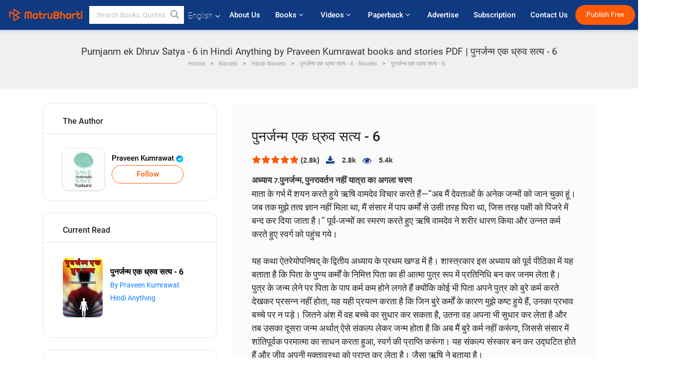

--- FILE ---
content_type: text/html; charset=UTF-8
request_url: https://www.matrubharti.com/book/read/content/19937415/purnjanm-ek-dhruv-satya-6
body_size: 42932
content:
<!DOCTYPE html>
<html lang="en" prefix="og: http://ogp.me/ns# fb: http://ogp.me/ns/fb# video: http://ogp.me/ns/video#">
  <head>
  	<!-- Google Tag Manager -->
		<script>(function(w,d,s,l,i){w[l]=w[l]||[];w[l].push({'gtm.start':
		new Date().getTime(),event:'gtm.js'});var f=d.getElementsByTagName(s)[0],
		j=d.createElement(s),dl=l!='dataLayer'?'&l='+l:'';j.async=true;j.src=
		'https://www.googletagmanager.com/gtm.js?id='+i+dl;f.parentNode.insertBefore(j,f);
		})(window,document,'script','dataLayer','GTM-MC2ZBLS');</script>
		<!-- End Google Tag Manager -->

	<meta charset="utf-8">
	<meta http-equiv="X-UA-Compatible" content="IE=edge">
	<meta name="viewport" content="width=device-width, initial-scale=1">
	<meta http-equiv="Content-Type" content="text/html;charset=utf-8" />
		<meta name="csrf-token" content="FjE73rDODS7RPBAFifprSC2iFgMN0oHjxU7V2wC4">
		 
		<title>Purnjanm ek Dhruv Satya - 6 in Hindi Anything by Praveen Kumrawat books and stories PDF | पुनर्जन्म एक ध्रुव सत्य - 6</title> 
		<meta name="keywords" content="Purnjanm ek Dhruv Satya - 6, Purnjanm ek Dhruv Satya - 6 pdf download and read, Purnjanm ek Dhruv Satya - 6 in Hindi, Praveen Kumrawat in Hindi short stories and books PDF download">
		<meta name="description" content="Purnjanm ek Dhruv Satya - 6, Purnjanm ek Dhruv Satya - 6 pdf download and read, Purnjanm ek Dhruv Satya - 6 in Hindi, Praveen Kumrawat in Hindi short stories and books PDF download">
		
	<meta name="robots" content="all, max-snippet:150,  max-video-preview :180" />
	<meta name="googlebot" content="all, max-snippet:150,  max-video-preview :180" />
	<meta name="googlebot-news" content="all, max-snippet:150,  max-video-preview :180" />
		<link rel="shortcut icon" href="https://mbweb.b-cdn.net/assets/images/favicon/favicon.ico" type="image/x-icon"> 
	<!-- <link rel="icon" href="https://mbweb.b-cdn.net/assets/images/favicon/favicon.ico" type="image/icon">  -->
	
	
	<meta name="application-name" content="Matrubharti">
	<meta property="fb:app_id" content="944887672197779" /> 
	<meta property="fb:pages" content="421544768023245" />
	<meta property="al:android:url" content="https://www.matrubharti.com/book/read/content/19937415/purnjanm-ek-dhruv-satya-6">
    <meta property="al:android:package" content="com.nichetech.matrubharti">
    <meta property="al:android:app_name" content="Matrubharti">
	<meta property="al:ios:url" content="https://www.matrubharti.com/book/read/content/19937415/purnjanm-ek-dhruv-satya-6" />
    <meta property="al:ios:app_store_id" content="1013445673" />
    <meta property="al:ios:app_name" content="Matrubharti" />
		
	<link rel="canonical" href="https://www.matrubharti.com/book/19937415/purnjanm-ek-dhruv-satya-6" />
<meta property="fb:app_id" content="944887672197779" /> 
<meta property="og:site_name" content="Matrubharti">
<meta property="og:url" content="https://www.matrubharti.com/book/19937415/purnjanm-ek-dhruv-satya-6">
<meta property="og:title" content="पुनर्जन्म एक ध्रुव सत्य - 6">
<meta property="og:image" content="https://mbassets.b-cdn.net/cdni/book-cover/mb_1673259445_016539300.jpg?w=700&amp;q=50">
<meta property="og:image:type" content="image/jpeg" /> 
<meta property="og:image:alt" content="Purnjanm ek Dhruv Satya - 6 in Hindi Anything by Praveen Kumrawat books and stories PDF | पुनर्जन्म एक ध्रुव सत्य - 6">
<meta property="og:description" content="अध्याय 7.पुनर्जन्म, पुनरावर्तन नहीं यात्रा का अगला चरणमाता के गर्भ में शयन करते हुये ऋषि वामदेव विचार करते हैं—‘‘अब मैं देवताओं के अनेक जन्मों को जान चुका हूं। जब तक मुझे तत्व ज्ञान नहीं मिला था, मैं संसार में पाप कर्मों से उसी तरह घिरा था, जिस तरह पक्षी को पिंजरे में बन्द कर दिया जाता है।’’ पूर्व-जन्मों का स्मरण करते हुए ऋषि वामदेव ने शरीर धारण किया और उन्नत कर्म करते हुए स्वर्ग को पहुंच गये।यह कथा ऐतरेयोपनिषद् के द्वितीय अध्याय के प्रथम खण्ड में है। शास्त्रकार इस अध्याय को पूर्व पीठिका में यह बताता है कि पिता के">
<meta property="og:type" content="article">
<meta property="og:image:width" content="600" />
<meta property="og:image:height" content="314" />
<meta property="article:publisher" content="https://www.facebook.com/matrubharti" />
<meta name="author" content="">
<meta name="twitter:card" content="photo">
<meta name="twitter:description" content="Purnjanm ek Dhruv Satya - 6, Purnjanm ek Dhruv Satya - 6 pdf download and read, Purnjanm ek Dhruv Satya - 6 in Hindi, Praveen Kumrawat in Hindi short stories and books PDF download">
<meta name="twitter:dnt" content="on">
<meta name="twitter:title" content="Purnjanm ek Dhruv Satya - 6 in Hindi Anything by Praveen Kumrawat books and stories PDF | पुनर्जन्म एक ध्रुव सत्य - 6">
<meta name="twitter:image" content="https://mbassets.b-cdn.net/cdni/book-cover/mb_1673259445_016539300.jpg?w=700&amp;q=50">
<meta name="twitter:app:name:iphone" content="Matrubharti">
<meta name="twitter:app:id:iphone" content="1013445673">
<meta name="twitter:app:name:ipad" content="Matrubharti">
<meta name="twitter:app:id:ipad" content="1013445673">
<meta name="twitter:app:name:googleplay" content="Matrubharti">
<meta name="twitter:app:id:googleplay" content="com.nichetech.matrubharti">
<meta name="application-name" content="Matrubharti">
<meta property="fb:pages" content="421544768023245" />

<link rel="alternate" hreflang="en" href="https://www.matrubharti.com/book/read/content/19937415/purnjanm-ek-dhruv-satya-6" />
<link rel="alternate" hreflang="hi" href="https://www.matrubharti.combook/read/content/19937415/purnjanm-ek-dhruv-satya-6" />
<link rel="alternate" hreflang="x-default" href="https://www.matrubharti.com/book/read/content/19937415/purnjanm-ek-dhruv-satya-6" />
	
	<script type="text/javascript">
		var APP_URL = "https:\/\/www.matrubharti.com\/"
		var webiste = "normal";
	</script>

			
		<script>window._token="FjE73rDODS7RPBAFifprSC2iFgMN0oHjxU7V2wC4",window.url="https://www.matrubharti.com/book/read/content/19937415/purnjanm-ek-dhruv-satya-6",window.save="Save",window.series_available_please="write-story.series_available_please",window.minimum_four_char="Enter minimum 4 character.",window.save_draft="Your story has been saved as a draft.",window.follow="Follow",window.following="Following",window.thanks_rating="Thanks for the rating",window.successfully_rating="Rating and review updated successfully!",window.star_rating_error="Star rating min 0.5 required.",window.book_rating="Please give min 0.5 rating",window.mobile_number_validation="Please enter Mobile number",window.enter_velid_mobile_six_char=" Your Mobile number must consist of at least 6 characters",window.download_link_success="The Download Link has been successfully sent to your Mobile Number. Please Download the App.",window.login_validation="Please enter valid Email ID/Mobile number",window.event_enter_name="Please enter your Name",window.event_enter_email_valid="Please enter valid E-mail address",window.email_validation="Please provide your E-mail Address.",window.captcha_required="Captcha Required!",window.email_validation_valid="Please enter valid E-mail Address.",window.message_validation="Please enter message.",window.enter_velid_mobile_email_six_char="Your E-mail address or Mobile number must consist of at least 6 characters",window.enter_user_name="Enter your username.",window.name_already_exist="Sorry, Name already exist. Please use another one.",window.username_not_available="This username isn&#039;t available on Matrubharti. Please try another.",window.enter_user_name1="Enter Username",window.username_update_msg="Your username updated successfully",window.only_number_not_allow="Only number not allow with special character.",window.enter_velid_mobile="Please enter valid Mobile number.",window.valid_enter_otp="Enter valid OTP",window.special_character_is_not="Special character is not allowed first or last.",window.contains_invilid="Contains invalid characters.",window.can_not_be_all="Cannot be all numbers.",window.consecutive_special="Consecutive special characters disallowed",window.please_enter_name="Please enter your name",window.select_category="Please select category",window.select_language="Please select language",window.select_tag="Please select tag",window.tag_language="Please select Language and Category",window.file_not_support="write-story.file_not_support",window.title_add_to_favorite="Add to Favorite",window.added_to_favorite_list="Added to favorite list",window.title_remove_from_favorite=" Remove from Favorite",window.favourite_list_msg_remove="Removed from favorite list",window.allow_only_100_charecter="common.allow_only_100_charecter",window.give_rating="Please give rating",window.sending="Sending",window.send_review="Send Review",window.limit_bites_word="Maximum words limit is 500",window.special_charecter_error="Special character should not be allow",window.username_validation_four="Username should be at least 4 character",window.username_validation_fifty="Username length should be less than 50 character",window.languageName="www";</script>

	<link media="all" rel="stylesheet" href="https://mbweb.b-cdn.net/assets/web/css/font-awesome.min.css?v=8.1" async defer/>
    <!-- <link rel="stylesheet" href="https://mbweb.b-cdn.net/assets/css/bootstrap.min.css" /> -->
    <link media="all" rel="stylesheet" href="https://mbweb.b-cdn.net/assets/bootstrap/bootstrap.min.css"/>
	 <link media="all" href='https://fonts.googleapis.com/css?family=Poppins' rel='stylesheet' type='text/css'>
    <!-- <link rel="stylesheet" href="https://cdn.jsdelivr.net/npm/bootstrap@4.0.0/dist/css/bootstrap.min.css" integrity="sha384-Gn5384xqQ1aoWXA+058RXPxPg6fy4IWvTNh0E263XmFcJlSAwiGgFAW/dAiS6JXm" crossorigin="anonymous"> -->

	<link rel="stylesheet" href="https://mbweb.b-cdn.net/assets/css/jquery-ui.css?v=8.1" />
	<link rel="stylesheet" media="all" href="https://mbweb.b-cdn.net/assets/dist/common_for_all_site.css?v=8.1" async/>
	
		
	<link rel="stylesheet" href="https://mbweb.b-cdn.net/assets/dist/main.css?v=8.1">  
<link rel="stylesheet" href="https://mbweb.b-cdn.net/assets/dist/maudio.css?v=8.1">  
<link rel="stylesheet" href="https://mbweb.b-cdn.net/assets/dist/flashy.min.css?v=8.1">
<style type="text/css">.previous{color:black}.next{color:white}.round{border-radius:50%}</style>

<style type="text/css">
	.contentimage-div{margin:0 auto;text-align:center!important;display:block}
	.contentimage-div .contentimage-title{font-size:25px!important}
	.contentimage-div .animated-img{width:100%;max-width:300px}
	.contentimage-div .upgrade-btn{width:120px;height:40px;position:relative;color:#fff!important;border:0;border-radius:20px;font-family:'Heebo',sans-serif!important;font-size:14px!important;margin-top:0;font-stretch:normal;font-style:normal;line-height:2;letter-spacing:normal;text-align:center;background-color:#ff5a06}
	.download_app{padding:10px 0}
	.contentimage-div h1,.contentimage-div h2{text-align:center}
	.contentimage-div p{text-align:center!important;padding-top:10px}
</style>
	
	 
	
	<link rel="stylesheet" media="all" href="https://mbweb.b-cdn.net/assets/css/star-rating.min.css?v=8.1" />
		
		<link rel="stylesheet" media="all" href="https://mbweb.b-cdn.net/assets/dist/navigation.css?v=8.1" />
	<link rel="stylesheet" media="all" href="https://mbweb.b-cdn.net/assets/dist/common-web.css?v=8.1" />

		
	<script async src="https://cdn.zipy.ai/sdk/v1.0/zipy.min.umd.js" crossorigin="anonymous"></script> <script> window.zipy && window.zipy.init('d900b678');</script>

			 
	<script src="https://mbweb.b-cdn.net/js/jquery-3.3.1.min.js?v=8.1"></script>
	<script type="text/javascript" src="https://mbweb.b-cdn.net/js/maudio.js?v=8.1"></script>
	<!-- flashy.min.js marge in maudio.js -->
	<!-- <script type="text/javascript" src="https://mbweb.b-cdn.net/js/flashy.min.js?v=8.1"></script> -->
	<script>
		window.displayMessageFlag=true,window.nextPrevFlag=true,window.insertFlag=true,window.playoneonClick=true,window.issingleplayaudio=true,window.volume="",window.checkSeriesLength="",window.daynamicMp3="",window.BookName="",window.previousIndex="",window.checkisSeries="",window.duration="",window.prefix="https://mbcdn1.b-cdn.net/",window.prviousIcon="https://mbweb.b-cdn.net/assets/images/previous.svg",window.nextIcon="https://mbweb.b-cdn.net/assets/images/next.svg";

		$(document).on('click',".bottom-book-previous",function(){ fbq('track', 'Previous book read'); });
		$(document).on('click',".bottom-book-next",function(){ fbq('track', 'Next book read'); });
		$('.listen-blue-btn').click(function(){ fbq('track', 'Listen Audio'); })
		$(document).ready(function(){
			$('#playmusic').click(function(){
				if(window.playoneonClick){
					$(this).remove();
					$('.appendname').fadeIn();
					window.playoneonClick = false;
					$('#app').css("display","block");
					$('.play').click();
					updateTime();
				}
			});
			$('[class=flashy__success]').click(function() {
				flashy(window.message, { type : 'flashy__info' });
			});
			window.checkisSeries  = "1";
			var booklist = "[]";
			var Mp3Array  = JSON.parse(booklist.replace(/&quot;/g,'"'));
			window.curruntBookdatas = Mp3Array;
			var datareverse		 = "[]";
			var Mp3Arrayreverse  = JSON.parse(datareverse.replace(/&quot;/g,'"'));
			window.reversedata   = Mp3Arrayreverse;
			if(window.checkisSeries){
				var Mp3Arrayreverse  = JSON.parse(datareverse.replace(/&quot;/g,'"'));
				window.reversedata   = Mp3Arrayreverse;
			}
			var ebook_mp3_name = "";
			var book_id  = "19937415";
			window.curruntBook = book_id;
			window.checkSeriesLength = "0";
			audioInit(ebook_mp3_name);
			$('audio').on('playing',function(){
				if(window.displayMessageFlag){
					window.displayMessageFlag = false;	
					window.message = window.curruntBookdatas[book_id].book_title;
					$('[class=flashy__success]').click();
					$('.appendname').fadeIn();
					$('#parentmp3').addClass("BookAudioPlayer");
					$('.appendname').html(curruntBookdatas[book_id].book_title)
				}
			})
			$('audio').on('ended',function(){ commonTimeUpdate("2","1"); });
		$('audio').on('ended',function(){ /*alert("asd"); next();*/ });
			$('audio').on('ratechange',function(){ console.log('ratechange') });
			$('audio').on('suspend',function(){ console.log('suspend') });
		});
	</script>
	<script type="text/javascript" src="https://mbweb.b-cdn.net/js/audioconfig.js?v=8.1"></script>
		
		<script async src="https://accounts.google.com/gsi/client"></script>
    <meta name="google-signin-scope" content="profile email">
    <meta name="google-signin-client_id" content="157969769344-3s1n3pu45gnbrq4nds2ga67mc7edlkkl.apps.googleusercontent.com">
	<script async defer src="https://apis.google.com/js/platform.js?onload=init"></script>
		
	<!-- ANALYTICS -->
	<script>
	(function(i,s,o,g,r,a,m){i['GoogleAnalyticsObject']=r;i[r]=i[r]||function(){
	(i[r].q=i[r].q||[]).push(arguments)},i[r].l=1*new Date();a=s.createElement(o),
	m=s.getElementsByTagName(o)[0];a.async=1;a.src=g;m.parentNode.insertBefore(a,m)
	})(window,document,'script','https://mbweb.b-cdn.net/js/analytics.js','ga');

	ga('create', 'UA-59726154-1', 'auto');
	ga('send', 'pageview');
	</script>	<!-- Facebook Pixel Code -->
	<script>
		!function(h,a,i,c,j,d,g){if(h.fbq){return}j=h.fbq=function(){j.callMethod?j.callMethod.apply(j,arguments):j.queue.push(arguments)};if(!h._fbq){h._fbq=j}j.push=j;j.loaded=!0;j.version="2.0";j.queue=[];d=a.createElement(i);d.async=!0;d.src=c;g=a.getElementsByTagName(i)[0];g.parentNode.insertBefore(d,g)}(window,document,"script","https://connect.facebook.net/en_US/fbevents.js");
		fbq('init', '2438210503110048'); 
		fbq('track', 'PageView');
		//fbq('set', 'autoConfig', 'false');
	</script>
	<noscript> <img height="1" width="1" src="https://www.facebook.com/tr?id=2438210503110048&ev=PageView&noscript=1"/> </noscript>
	<!-- End Facebook Pixel Code -->
			<script async src="https://pagead2.googlesyndication.com/pagead/js/adsbygoogle.js?client=ca-pub-6029153700986991"
     crossorigin="anonymous"></script>
</head>
<body class="mbvishesh">
	<!-- Google Tag Manager (noscript) -->
	<noscript>
		<iframe src="https://www.googletagmanager.com/ns.html?id=GTM-MC2ZBLS"	height="0" width="0" style="display:none;visibility:hidden"></iframe>
	</noscript>
	<!-- End Google Tag Manager (noscript) -->
		
	<div id="divLoading"></div>
	
	 
    
    <div class="modal fade modal_app" id="conformationPopup" role="dialog">
	  <div class="modal-dialog">
		<div class="modal-content">
		  <div class="modal-header"> <button type="button" class="close" data-dismiss="modal">&times;</button> </div>
		  <div class="modal-body">
			<a href="https://apps.matrubharti.com"><button class="btn btn-info"><i class="fa fa-download" aria-hidden="true"></i> Download Our App</button></a>
			<div class="or-line"> <span>OR</span> </div>
			<button class="btn btn-info" data-dismiss="modal"><i class="fa fa-play" aria-hidden="true"></i> Continue On Web</button>
		  </div>
		</div>
	  </div>
	</div>
	
	<div id="dialog-message" title="Link Sent" style="display:none;"><p> The Download Link has been successfully sent to your Mobile Number. Please Download the App.</p></div>
	
	<div class="common_loader" style="display:none;"><p><img style="height:100px;" src="https://mbweb.b-cdn.net/assets/images/loader1.gif" alt="Matrubharti Loading..."></p></div>
	
	<!-- Header -->
	<div class="modal fade" id="limitPlan" role="dialog" >
  <div class="modal-dialog">
	<div class="modal-content">
	  <div class="modal-header"><button type="button" class="close" data-dismiss="modal">&times;</button></div>
	  <div class="modal-body">Your daily story limit is finished please upgrade your plan</div>
	  <a href="/subscription">Yes</a>         
	  <button type="button" class="close" data-dismiss="modal">No</button>      
	</div>
  </div>
</div>

 
<nav class="navbar navbar-expand-lg navbar-inverse customnav darkHeader stick-nav top-header">
  <div class="container-fluid">
	<div class="row-flex">
	  <div class="navbar-header inner-page-header align-items-center">
		<!-- <button type="button" class="navbar-toggle collapsed" data-toggle="collapse" data-target="#navbar" aria-expanded="false" aria-controls="navbar">
		  <span class="sr-only">Toggle navigation</span>
		  <span class="icon-bar"></span>
		  <span class="icon-bar"></span>
		  <span class="icon-bar"></span>
		</button>
		 -->
				  <a class="navbar-brand" href="https://www.matrubharti.com"><img src="https://mbweb.b-cdn.net/mail/logo_2_0_orange.png" class="inner-display" alt="Matrubharti" title="Matrubharti" style="height: 26px;"/></a>
		
		
		 
		  <div class="search-main inner-display">
						  			  	<form method="GET" action="https://www.matrubharti.com/search" accept-charset="UTF-8" id="search0">
			  						<div class="input-group">
			  <input type="keyword" name="keyword" aria-label="keyword" placeholder=" Search Books, Quotes, Friends &amp; Vishesh Video" maxlength="150" class="search form-control white-bg" id="keyword0">
			  <button type="submit" role="button" aria-label="search" class="">
				<svg width="20" height="20" viewBox="0 0 17 18" class="" xmlns="http://www.w3.org/2000/svg"><g fill="#4a4a4a" fill-rule="evenodd"><path class="_2BhAHa" d="m11.618 9.897l4.225 4.212c.092.092.101.232.02.313l-1.465 1.46c-.081.081-.221.072-.314-.02l-4.216-4.203"></path><path class="_2BhAHa" d="m6.486 10.901c-2.42 0-4.381-1.956-4.381-4.368 0-2.413 1.961-4.369 4.381-4.369 2.42 0 4.381 1.956 4.381 4.369 0 2.413-1.961 4.368-4.381 4.368m0-10.835c-3.582 0-6.486 2.895-6.486 6.467 0 3.572 2.904 6.467 6.486 6.467 3.582 0 6.486-2.895 6.486-6.467 0-3.572-2.904-6.467-6.486-6.467"></path></g></svg>
			  </button>
			</div>
			</form>
		  </div>
				
	    <ul class="language-selection" id="lang_ddr">
		  <li class="dropdown">
			<a href="#" class="dropdown-toggle align-items-center" data-toggle="dropdown" role="button" aria-haspopup="true" aria-expanded="false">
			  English			<i class="fa fa-angle-down" style="margin:0 4px"></i></a>
						<ul class="dropdown-menu" onClick="facebookpixel_lang()" style="">
			  <li class="active"><a href="https://www.matrubharti.com/" data-value="English">English</a></li>
			  <li class=""><a href="https://hindi.matrubharti.com/" data-value="हिंदी">हिंदी</a></li>  
			  <li class=""><a href="https://gujarati.matrubharti.com/" data-value="ગુજરાતી">ગુજરાતી</a></li>
			  <li class=""><a href="https://marathi.matrubharti.com/" data-value="मराठी">मराठी</a></li>
			  <li class=""><a href="https://tamil.matrubharti.com/stories/new-released" data-value="தமிழ்">தமிழ்</a></li>
			  <li class=""><a href="https://telugu.matrubharti.com/stories/new-released" data-value="తెలుగు">తెలుగు</a></li>
			  <li class=""><a href="https://bengali.matrubharti.com/stories/new-released" data-value="বাংলা">বাংলা</a></li>
			  <li class=""><a href="https://malayalam.matrubharti.com/stories/new-released" data-value="മലയാളം">മലയാളം</a></li>
			  <li class=""><a href="https://kannada.matrubharti.com/stories/new-released" data-value="ಕನ್ನಡ">ಕನ್ನಡ</a></li>
			  <li class=""><a href="https://urdu.matrubharti.com/stories/new-released" data-value="اُردُو">اُردُو</a></li>
			  <!-- <li class=""><a href="https://french.matrubharti.com/" data-value="français">français</a></li>
			  <li class=""><a href="https://spanish.matrubharti.com/" data-value="Español">Español</a></li> -->
			</ul> 
		  </li>
		</ul>
		<a rel="noopener" aria-label="matrubharti app" href="https://apps.matrubharti.com"><div class="appIcon"></div></a>
	  </div>
	  
	  <div class="header-right align-items-center">
		<div id="navbar" class="collapse navbar-collapse inner-page-nav" style="">
		  <ul class="nav navbar-nav align-items-center">
		  	<li class=""><a class="btn-hover nav-link" href="https://www.matrubharti.com/about-us">About Us</a></li>
		  
			<!-- <li class="vishesh_mega_menu align-items-center">
				<a href="http://bitesapp.in/" class="dropdown-toggle js-activated disabled btn-hover" >Quotes <i class="fa fa-angle-down"></i> </a>
				<ul class="dropdown-menu">
					<li class="sub_ddr">
					  <ul>
						<li><a href="http://bitesapp.in/" target="_blank">Trending Quotes</a></li>
						<li><a href="https://video.matrubharti.com/" target="_blank">Short Videos</a></li>
						<li></li>
					  </ul>
					</li>
				</ul>
			</li> -->
			
						  <li class="vishesh_mega_menu align-items-center">
				<a href="https://www.matrubharti.com/novels" class="dropdown-toggle js-activated disabled btn-hover" >Books <i class="fa fa-angle-down"></i> </a>
				<ul class="dropdown-menu">
					<li class="sub_ddr">
					  <ul>
						<li><a href="https://www.matrubharti.com/novels" target="_blank">New Novels</a></li>
						<li><a href="https://www.matrubharti.com/stories/new-released" target="_blank">New Stories</a></li>
						<li><a href="https://www.matrubharti.com/novels/best-novels" target="_blank">Best Sellers</a></li>
						<li><a href="https://www.matrubharti.com/authors/top100" target="_blank">Top Authors</a></li>
						<li><a href="https://www.matrubharti.com/benefits-to-authors" target="_blank">Author Benefits</a></li>
						<li><a href="https://www.matrubharti.com/faq" target="_blank">FAQs</a></li>
					  </ul>
					</li>
				</ul>
			  </li>
			
			
<li class="vishesh_mega_menu align-items-center">
				<a href="https://www.matrubharti.com/videos" class="btn-hover" >Videos <i class="fa fa-angle-down"></i> </a>
				<ul class="dropdown-menu">
					<li class="sub_ddr">
					  <ul>
						<li><a href="https://www.matrubharti.com/videos/top-trending" target="_blank">Most Trending</a></li>
						<li><a href="https://www.matrubharti.com/videos/short-films" target="_blank">Short Films</a></li>
						<li><a href="https://www.matrubharti.com/videos/drama" target="_blank">Drama</a></li>
						<!-- <li><a href="https://www.matrubharti.com/authors/top100" target="_blank">Interviews</a></li> -->
						<li><a href="https://www.matrubharti.com/videos/poem" target="_blank">Poetry</a></li>
						<li><a href="https://www.matrubharti.com/videos/comedy" target="_blank">Comedy</a></li>
					  </ul>
					</li>
				</ul>
			  </li>
 			<li class="vishesh_mega_menu align-items-center">
				<a href="https://www.matrubharti.com/paperback" class="dropdown-toggle js-activated disabled btn-hover" >Paperback <i class="fa fa-angle-down"></i> </a>
				<ul class="dropdown-menu">
					<li class="sub_ddr">
					  <ul>
						<li><a href="https://www.matrubharti.com/book-publish" target="_blank">Publish Paperback</a></li>
						<li><a href="https://www.amazon.in/s?i=merchant-items&me=AXT2ZKR2O5GG1" target="_blank">Buy Paperback</a></li>
					  </ul>
					</li>
				</ul>
			  </li>
			<!-- <li class="align-items-center"><a target="_blank" class="btn-hover" href="https://www.matrubharti.com/videos">Videos</a></li> -->
			 <!--  <li class="vishesh_mega_menu align-items-center">
				<a href="https://www.matrubharti.com/videos" class="dropdown-toggle js-activated disabled btn-hover">Videos <i class="fa fa-angle-down"></i> </a>
				<ul class="dropdown-menu mega-dropdown-menu">
					<li class="sub_ddr">
						<ul>
							<li><a href="https://www.matrubharti.com/videos/motivational">Motivational</a></li>
							<li><a href="https://www.matrubharti.com/videos/natak">Natak</a></li>
							<li><a href="https://www.matrubharti.com/videos/sangeet">Sangeet</a></li>
							<li><a href="https://www.matrubharti.com/videos/mushayra">Mushayra</a></li>
							<li><a href="https://www.matrubharti.com/videos/web-series">Web Series</a></li>
							<li><a href="https://www.matrubharti.com/videos/short-films">Short Film</a></li>
						</ul>
					</li>
				</ul>
			  </li> -->
			
			  <!-- <li class="align-items-center"><a class="btn-hover" href="https://blog.matrubharti.com/category/writing-competitions/" target="_blank">Contest</a></li> -->
						
			<li class="align-items-center"><a target="_blank" class="btn-hover" href="https://www.matrubharti.com/advertiser">Advertise</a></li>
			
			<li class="align-items-center"><a target="_blank" class="btn-hover" href="https://www.matrubharti.com/subscription">Subscription</a></li>
			
			<li class="align-items-center"><a target="_blank" class="btn-hover" href="https://www.matrubharti.com/contact">Contact Us</a></li>
		  </ul>   
		  
		</div>

		<div class="right-items align-items-center">
		  		  
		  <div class="write-now">
						  <a href="https://www.matrubharti.com/benefits-to-authors" class="btn btn-hover-blue">Publish Free</a>
					  </div>   
		 
		  			   
				<div class="sing_in">
					<ul><li><a href="#" data-toggle="modal" data-target="#loginmodal" data-dismiss="modal" onClick="facebookpixel()">Log In </a></li></ul>
				</div> 
			  					</div>
	  </div>
	</div>
</nav>
	
	
	
	<!-- Body -->
	<section class="book-read-main">
    <!-- <div class="booknames-head">
	  <div class="container">
		<article>
		  <div class="row">
			<div class="col-md-12">
			  <div class="popular-book-section book-names">
				<ul class="headeraudio">
				  <li title="पुनर्जन्म एक ध्रुव सत्य - 6">
					<a href="https://www.matrubharti.com/book/19937415/purnjanm-ek-dhruv-satya-6"> <img class="book-image" src="https://mbassets.b-cdn.net/cdni/book-cover/mb_1673259445_016539300.jpg?w=250&amp;q=50" onError="this.src='https://mbassets.b-cdn.net/cdni/book-cover/mb_no_cover.png?w=130&amp;q=55'" alt="पुनर्जन्म एक ध्रुव सत्य - 6" loading="lazy" /> </a>
					<div class="book-text">
					  <h6><a href="https://www.matrubharti.com/book/19937415/purnjanm-ek-dhruv-satya-6">पुनर्जन्म एक ध्रुव सत्य - 6</a></h6>
					  <p><a class="author-name" href="https://www.matrubharti.com/praveenkumrawat012852">Praveen Kumrawat</a>  <img class="verified" src="https://mbweb.b-cdn.net/assets/images/verified_icon.svg" alt="Matrubharti Verified" /> </p>
					</div>
				  </li>
				</ul>
			  </div>
			</div>
		  </div>
		</article>
	  </div>
	</div> -->

	<div class="clearfix"></div>
	<section class="new-breadcrumb">
		<div class="container">	
			<div class="row">	
				<div class="col-md-12">
					<div class="meta_parent mb-0">     
						<h1 class="mb-0">Purnjanm ek Dhruv Satya - 6 in Hindi Anything by Praveen Kumrawat books and stories PDF | पुनर्जन्म एक ध्रुव सत्य - 6</h1>
						<!-- Breadcrumb -->
						<ol class="breadcrumb commonbreadcrumb" itemscope itemtype="http://schema.org/BreadcrumbList">

						
								<li class="breadcrumb-item" itemprop="itemListElement" itemscope itemtype="http://schema.org/ListItem">
									<meta itemprop="position" content="1"/>
									<a itemprop="item" href="https://www.matrubharti.com"><span itemprop="name">Home</span></a>
								</li>
								<li class="breadcrumb-item" itemprop="itemListElement" itemscope itemtype="http://schema.org/ListItem">
									<meta itemprop="position" content="2"/>
									<a itemprop="item" href="https://www.matrubharti.com/novels"><span itemprop="name">Novels</span></a>
								</li>
								<li class="breadcrumb-item" itemprop="itemListElement" itemscope itemtype="http://schema.org/ListItem">
									<meta itemprop="position" content="3"/>
									<a itemprop="item" href="https://www.matrubharti.com/novels/hindi"><span itemprop="name">Hindi Novels</span></a>
								</li>
								<li class="breadcrumb-item" itemprop="itemListElement" itemscope itemtype="http://schema.org/ListItem">
									<meta itemprop="position" content="3"/>
									<a itemprop="item" href="https://www.matrubharti.com/novels/37856/purnjanm-ek-dhruv-satya-6-by-praveen-kumrawat"><span itemprop="name">पुनर्जन्म एक ध्रुव सत्य - 6 - Novels</span></span></a>
								</li>
								<li class="breadcrumb-item active" itemprop="itemListElement" itemscope itemtype="http://schema.org/ListItem">
									<meta itemprop="position" content="4"/>
									<a itemprop="item" href="https://www.matrubharti.com/book/read/content/19937415/purnjanm-ek-dhruv-satya-6"><span itemprop="name">पुनर्जन्म एक ध्रुव सत्य - 6</span></a>
								</li>
								
								
							</ol>
					</div>   
				</div>
			</div>
		</div>
	</section>

	<div class="book-readmiddle">
		<div class="container">
						<article>
				<div class="row">
					<input type="hidden" value="19937415" id="book_id" name="book_id" >
					<input type="hidden" value="purnjanm-ek-dhruv-satya-6" id="book_id_title" name="book_id_title" >
					<div class="text-left"> <!-- For the size 160x600 -->
<style>
.example_responsive_2 { width: 160px; height: 60px; }
@media(min-width: 500px) { .example_responsive_2 { width: 160px; height: 60px; } }
@media(min-width: 800px) { .example_responsive_2 { width: 200px; height: 60px; } }
</style>

<script async src="https://pagead2.googlesyndication.com/pagead/js/adsbygoogle.js?client=ca-pub-6029153700986991"
     crossorigin="anonymous"></script>
<!-- MB-New-Ad-Header -->
<ins class="adsbygoogle"
     style="display:block; text-align: center;"
     data-ad-client="ca-pub-6029153700986991"
     data-ad-slot="5896261999"
     data-ad-format="auto"
     data-full-width-responsive="true"></ins>
<script>
     (adsbygoogle = window.adsbygoogle || []).push({});
</script> </div>
					<div class="col-md-4">
						<div class="book-categories mb-4">
							<h5 class="book-categories-title">The Author</h5>
							<div class="follow-board-text center-block">
								<div class="author-det-new">
									<a href="https://www.matrubharti.com/praveenkumrawat012852"> 
										<img class="carousal-img user-sidebar-image" src="https://mbassets.b-cdn.net/cdni/avtar-u/1749971649_000627000.jpg?w=100&amp;q=50" onError="this.src='https://mbweb.b-cdn.net/images/nouser.png' " alt="Praveen Kumrawat profile" title="Praveen Kumrawat profile"> 
									</a>
									<div class="auth-cap-new"><p> 
										<a href="https://www.matrubharti.com/praveenkumrawat012852">Praveen Kumrawat  <img class="verified" src="https://mbweb.b-cdn.net/assets/images/verified_icon.svg" alt="Matrubharti Verified" />  	
										  						<a class="btn-mb btn-orange follow-btn" href="javascript:void(0);" data-toggle="modal" data-target="#loginmodal" data-dismiss="modal"> Follow</a>
					  	
						
										</div>

									</div>

									


								</div>
							</div>

							<div class="book-categories mb-4">
								<h5 class="book-categories-title">Current Read</h5>
								<ul class="book-categories-ul">
									<li class="cat-item cat-item-book">
										<div class="cat-list-inner">
											<a href="">
												<img onError="this.src='https://mbassets.b-cdn.net/cdni/book-cover/mb_no_cover.png?w=130&amp;q=55'" src="https://mbassets.b-cdn.net/cdni/book-cover/mb_1673259445_016539300.jpg?w=160&amp;q=90" alt="Praveen Kumrawat profile" title="Praveen Kumrawat profile" loading="lazy" >
											</a>
											<div class="cat-content">
												<a class="cat-title" href=""><span>पुनर्जन्म एक ध्रुव सत्य - 6</span></a>
												<a href="https://www.matrubharti.com/praveenkumrawat012852" class="by-auth">By Praveen Kumrawat</a>
												<p class="ser-details">
												<a href="												https://www.matrubharti.com/stories/hindi/anything
												 
												">
																	Hindi Anything
								 </p></a>
											</div>
										</div>
									</li>
								</ul>
							</div>


							<div class="book-categories mb-4">
								<h5 class="book-categories-title">Share</h5>
								<ul class="book-categories-ul">
									<li class="cat-item cat-item-book">
										<a href="javascript:void();" onClick="window.open('https://www.facebook.com/sharer/sharer.php?u=https://www.matrubharti.com/book/19937415/purnjanm-ek-dhruv-satya-6', 'facebook', 'menubar=no, toolbar=no, resizable=yes, scrollbars=yes, width=600, height=600, left=500, top=130');" class="share-buttons share-button-fb"> 
											<i class="fa fa-facebook"></i> Facebook</a>
										</li>

										<li class="cat-item cat-item-book">
											<a href="javascript:void();" onClick="window.open('https://twitter.com/intent/tweet?url=https://www.matrubharti.com/book/19937415/purnjanm-ek-dhruv-satya-6', 'twitter', 'menubar=no,toolbar=no,resizable=yes,scrollbars=yes,width=600,height=600,left=500,top=130');" class="share-buttons share-button-tw">
												<i class="fa fa-twitter"></i>
											Twitter</a>
										</li>

										<li class="cat-item cat-item-book">
											<a href="javascript:void();" onClick="window.open('https://api.whatsapp.com/send?phone=&text=https://www.matrubharti.com/book/19937415/purnjanm-ek-dhruv-satya-6', 'whatsapp', 'menubar=no,toolbar=no,resizable=yes,scrollbars=yes,width=700,height=600,left=500,top=130');" class="share-buttons share-button-wp"><i class="fa fa-whatsapp"></i>Whatsapp</a>
										</li>

									</ul>
								</div>


								<div class="book-categories mb-4">
									<h5 class="book-categories-title">Featured Books</h5>
									<ul class="book-categories-ul">

										<!-- STATIC DATA -->
																				<!-- end -->

																				<li class="cat-item cat-item-book">
											<div class="cat-list-inner">
												<a href="https://www.matrubharti.com/book/19987500/fiction-emotional-by-usman-shaikh">
													<!-- <img src="https://mbassets.b-cdn.net/cdni/book-cover/1768989163_008689800.jpg?w=250&amp;q=50"> -->
												</a>
												<div class="cat-content">
													<a class="cat-title" href="https://www.matrubharti.com/book/19987500/fiction-emotional-by-usman-shaikh"><span>The Postmark of Yesterday</span></a>
													<p>
													The Postmark of YesterdayArthur’s hands, gnarled and speckle...</p>

												</div>
											</div>
										</li>
																				<li class="cat-item cat-item-book">
											<div class="cat-list-inner">
												<a href="https://www.matrubharti.com/book/19987270/the-voodoo-halfworlds-series-the-beginnings-chapter-3-by-miguel-reyes">
													<!-- <img src="https://mbassets.b-cdn.net/cdni/book-cover/mb_1768800731_003222900.jpg?w=250&amp;q=50"> -->
												</a>
												<div class="cat-content">
													<a class="cat-title" href="https://www.matrubharti.com/book/19987270/the-voodoo-halfworlds-series-the-beginnings-chapter-3-by-miguel-reyes"><span>The Voodoo Halfworlds (series). The Beginnings - Chapter 3</span></a>
													<p>
													The Voodoo Halfworlds (series). The Beginnings - Chapter 3Cl...</p>

												</div>
											</div>
										</li>
																				<li class="cat-item cat-item-book">
											<div class="cat-list-inner">
												<a href="https://www.matrubharti.com/book/19987199/when-silence-learned-my-name-6-by-a">
													<!-- <img src="https://mbassets.b-cdn.net/cdni/book-cover/1767938674_077923100.jpg?w=250&amp;q=50"> -->
												</a>
												<div class="cat-content">
													<a class="cat-title" href="https://www.matrubharti.com/book/19987199/when-silence-learned-my-name-6-by-a"><span>When silence learned my Name - 6</span></a>
													<p>
													Chapter 6: The TransferDelhi had slowly learned Suhani’s foo...</p>

												</div>
											</div>
										</li>
																				<li class="cat-item cat-item-book">
											<div class="cat-list-inner">
												<a href="https://www.matrubharti.com/book/19987455/the-angel-inside-75-respawn-by-khyati-makwana">
													<!-- <img src="https://mbassets.b-cdn.net/cdni/book-cover/1693567039_009037800.jpg?w=250&amp;q=50"> -->
												</a>
												<div class="cat-content">
													<a class="cat-title" href="https://www.matrubharti.com/book/19987455/the-angel-inside-75-respawn-by-khyati-makwana"><span>The Angel Inside - 75 - Respawn</span></a>
													<p>
													Author’s POVAmy’s Death Anniversary at the orphanage was a p...</p>

												</div>
											</div>
										</li>
																				<li class="cat-item cat-item-book">
											<div class="cat-list-inner">
												<a href="https://www.matrubharti.com/book/19986784/chasing-butterflies-24-by-sivaramakrishna-kotra">
													<!-- <img src="https://mbassets.b-cdn.net/cdni/book-cover/mb_1764852505_054215300.png?w=250&amp;q=50"> -->
												</a>
												<div class="cat-content">
													<a class="cat-title" href="https://www.matrubharti.com/book/19986784/chasing-butterflies-24-by-sivaramakrishna-kotra"><span>Chasing butterflies …….24</span></a>
													<p>
													Chasing butterflies ……. (A spicy hot romantic and suspense t...</p>

												</div>
											</div>
										</li>
																				<!-- <li class="cat-item cat-item-book">
											<div class="cat-list-inner">
												<a href="">
													<img src="https://mbassets.b-cdn.net/cdni/book-cover/mb_1692178314_062971000.jpg?w=250&amp;q=50">
												</a>
												<div class="cat-content">
													<a class="cat-title" href=""><span>Rich Dad Poor Dad</span></a>
													<p>Sed voluptatem neque mollitia possimus. Ut quia </p>

												</div>
											</div>
										</li>

										<li class="cat-item cat-item-book">
											<div class="cat-list-inner">
												<a href="">
													<img src="https://mbassets.b-cdn.net/cdni/book-cover/1600254945_091585700.jpg?w=250&amp;q=50">
												</a>
												<div class="cat-content">
													<a class="cat-title" href=""><span>Rich Dad Poor Dad</span></a>
													<p>Sed voluptatem neque mollitia possimus. Ut quia </p>

												</div>
											</div>
										</li> -->


									</ul>
								</div>

<!-- category -->
<div class="book-categories mt-4">
											<h5 class="book-categories-title">Categories</h5>
											<ul class="book-categories-ul">
																																																
												<li class="cat-item">

													<div class="form-check" onclick="window.location='https://www.matrubharti.com/stories/short-stories'" style="cursor:pointer;">
														<input type="checkbox" class="form-check-input" style="cursor:pointer;">
														<label class="form-check-label" for="ExampleCheck1" style="cursor:pointer;">Short Stories</label>
													</div>

												</li>
												
																																				
												<li class="cat-item">

													<div class="form-check" onclick="window.location='https://www.matrubharti.com/stories/spiritual-stories'" style="cursor:pointer;">
														<input type="checkbox" class="form-check-input" style="cursor:pointer;">
														<label class="form-check-label" for="ExampleCheck1" style="cursor:pointer;">Spiritual Stories</label>
													</div>

												</li>
												
																																				
												<li class="cat-item">

													<div class="form-check" onclick="window.location='https://www.matrubharti.com/stories/fiction-stories'" style="cursor:pointer;">
														<input type="checkbox" class="form-check-input" style="cursor:pointer;">
														<label class="form-check-label" for="ExampleCheck1" style="cursor:pointer;">Fiction Stories</label>
													</div>

												</li>
												
																																				
												<li class="cat-item">

													<div class="form-check" onclick="window.location='https://www.matrubharti.com/stories/motivational-stories'" style="cursor:pointer;">
														<input type="checkbox" class="form-check-input" style="cursor:pointer;">
														<label class="form-check-label" for="ExampleCheck1" style="cursor:pointer;">Motivational Stories</label>
													</div>

												</li>
												
																																				
												<li class="cat-item">

													<div class="form-check" onclick="window.location='https://www.matrubharti.com/stories/classic-stories'" style="cursor:pointer;">
														<input type="checkbox" class="form-check-input" style="cursor:pointer;">
														<label class="form-check-label" for="ExampleCheck1" style="cursor:pointer;">Classic Stories</label>
													</div>

												</li>
												
																																				
												<li class="cat-item">

													<div class="form-check" onclick="window.location='https://www.matrubharti.com/stories/children-stories'" style="cursor:pointer;">
														<input type="checkbox" class="form-check-input" style="cursor:pointer;">
														<label class="form-check-label" for="ExampleCheck1" style="cursor:pointer;">Children Stories</label>
													</div>

												</li>
												
																																				
												<li class="cat-item">

													<div class="form-check" onclick="window.location='https://www.matrubharti.com/stories/comedy-stories'" style="cursor:pointer;">
														<input type="checkbox" class="form-check-input" style="cursor:pointer;">
														<label class="form-check-label" for="ExampleCheck1" style="cursor:pointer;">Comedy stories</label>
													</div>

												</li>
												
																																				
												<li class="cat-item">

													<div class="form-check" onclick="window.location='https://www.matrubharti.com/stories/magazine'" style="cursor:pointer;">
														<input type="checkbox" class="form-check-input" style="cursor:pointer;">
														<label class="form-check-label" for="ExampleCheck1" style="cursor:pointer;">Magazine</label>
													</div>

												</li>
												
																																				
												<li class="cat-item">

													<div class="form-check" onclick="window.location='https://www.matrubharti.com/stories/poems'" style="cursor:pointer;">
														<input type="checkbox" class="form-check-input" style="cursor:pointer;">
														<label class="form-check-label" for="ExampleCheck1" style="cursor:pointer;">Poems</label>
													</div>

												</li>
												
																																				
												<li class="cat-item">

													<div class="form-check" onclick="window.location='https://www.matrubharti.com/stories/travel-stories'" style="cursor:pointer;">
														<input type="checkbox" class="form-check-input" style="cursor:pointer;">
														<label class="form-check-label" for="ExampleCheck1" style="cursor:pointer;">Travel stories</label>
													</div>

												</li>
												
																																				
												<li class="cat-item">

													<div class="form-check" onclick="window.location='https://www.matrubharti.com/stories/women-focused'" style="cursor:pointer;">
														<input type="checkbox" class="form-check-input" style="cursor:pointer;">
														<label class="form-check-label" for="ExampleCheck1" style="cursor:pointer;">Women Focused</label>
													</div>

												</li>
												
																																				
												<li class="cat-item">

													<div class="form-check" onclick="window.location='https://www.matrubharti.com/stories/drama'" style="cursor:pointer;">
														<input type="checkbox" class="form-check-input" style="cursor:pointer;">
														<label class="form-check-label" for="ExampleCheck1" style="cursor:pointer;">Drama</label>
													</div>

												</li>
												
																																				
												<li class="cat-item">

													<div class="form-check" onclick="window.location='https://www.matrubharti.com/stories/love-stories'" style="cursor:pointer;">
														<input type="checkbox" class="form-check-input" style="cursor:pointer;">
														<label class="form-check-label" for="ExampleCheck1" style="cursor:pointer;">Love Stories</label>
													</div>

												</li>
												
																																				
												<li class="cat-item">

													<div class="form-check" onclick="window.location='https://www.matrubharti.com/stories/detective-stories'" style="cursor:pointer;">
														<input type="checkbox" class="form-check-input" style="cursor:pointer;">
														<label class="form-check-label" for="ExampleCheck1" style="cursor:pointer;">Detective stories</label>
													</div>

												</li>
												
																																				
												<li class="cat-item">

													<div class="form-check" onclick="window.location='https://www.matrubharti.com/stories/moral-stories'" style="cursor:pointer;">
														<input type="checkbox" class="form-check-input" style="cursor:pointer;">
														<label class="form-check-label" for="ExampleCheck1" style="cursor:pointer;">Moral Stories</label>
													</div>

												</li>
												
																																				
												<li class="cat-item">

													<div class="form-check" onclick="window.location='https://www.matrubharti.com/stories/adventure-stories'" style="cursor:pointer;">
														<input type="checkbox" class="form-check-input" style="cursor:pointer;">
														<label class="form-check-label" for="ExampleCheck1" style="cursor:pointer;">Adventure Stories</label>
													</div>

												</li>
												
																																				
												<li class="cat-item">

													<div class="form-check" onclick="window.location='https://www.matrubharti.com/stories/human-science'" style="cursor:pointer;">
														<input type="checkbox" class="form-check-input" style="cursor:pointer;">
														<label class="form-check-label" for="ExampleCheck1" style="cursor:pointer;">Human Science</label>
													</div>

												</li>
												
																																				
												<li class="cat-item">

													<div class="form-check" onclick="window.location='https://www.matrubharti.com/stories/philosophy'" style="cursor:pointer;">
														<input type="checkbox" class="form-check-input" style="cursor:pointer;">
														<label class="form-check-label" for="ExampleCheck1" style="cursor:pointer;">Philosophy</label>
													</div>

												</li>
												
																																				
												<li class="cat-item">

													<div class="form-check" onclick="window.location='https://www.matrubharti.com/stories/health'" style="cursor:pointer;">
														<input type="checkbox" class="form-check-input" style="cursor:pointer;">
														<label class="form-check-label" for="ExampleCheck1" style="cursor:pointer;">Health</label>
													</div>

												</li>
												
																																				
												<li class="cat-item">

													<div class="form-check" onclick="window.location='https://www.matrubharti.com/stories/biography'" style="cursor:pointer;">
														<input type="checkbox" class="form-check-input" style="cursor:pointer;">
														<label class="form-check-label" for="ExampleCheck1" style="cursor:pointer;">Biography</label>
													</div>

												</li>
												
																																				
												<li class="cat-item">

													<div class="form-check" onclick="window.location='https://www.matrubharti.com/stories/cooking-recipe'" style="cursor:pointer;">
														<input type="checkbox" class="form-check-input" style="cursor:pointer;">
														<label class="form-check-label" for="ExampleCheck1" style="cursor:pointer;">Cooking Recipe</label>
													</div>

												</li>
												
																																				
												<li class="cat-item">

													<div class="form-check" onclick="window.location='https://www.matrubharti.com/stories/letter'" style="cursor:pointer;">
														<input type="checkbox" class="form-check-input" style="cursor:pointer;">
														<label class="form-check-label" for="ExampleCheck1" style="cursor:pointer;">Letter</label>
													</div>

												</li>
												
																																				
												<li class="cat-item">

													<div class="form-check" onclick="window.location='https://www.matrubharti.com/stories/horror-stories'" style="cursor:pointer;">
														<input type="checkbox" class="form-check-input" style="cursor:pointer;">
														<label class="form-check-label" for="ExampleCheck1" style="cursor:pointer;">Horror Stories</label>
													</div>

												</li>
												
																																				
												<li class="cat-item">

													<div class="form-check" onclick="window.location='https://www.matrubharti.com/stories/film-reviews'" style="cursor:pointer;">
														<input type="checkbox" class="form-check-input" style="cursor:pointer;">
														<label class="form-check-label" for="ExampleCheck1" style="cursor:pointer;">Film Reviews</label>
													</div>

												</li>
												
																																				
												<li class="cat-item">

													<div class="form-check" onclick="window.location='https://www.matrubharti.com/stories/mythological-stories'" style="cursor:pointer;">
														<input type="checkbox" class="form-check-input" style="cursor:pointer;">
														<label class="form-check-label" for="ExampleCheck1" style="cursor:pointer;">Mythological Stories</label>
													</div>

												</li>
												
																																				
												<li class="cat-item">

													<div class="form-check" onclick="window.location='https://www.matrubharti.com/stories/book-reviews'" style="cursor:pointer;">
														<input type="checkbox" class="form-check-input" style="cursor:pointer;">
														<label class="form-check-label" for="ExampleCheck1" style="cursor:pointer;">Book Reviews</label>
													</div>

												</li>
												
																																				
												<li class="cat-item">

													<div class="form-check" onclick="window.location='https://www.matrubharti.com/stories/thriller'" style="cursor:pointer;">
														<input type="checkbox" class="form-check-input" style="cursor:pointer;">
														<label class="form-check-label" for="ExampleCheck1" style="cursor:pointer;">Thriller</label>
													</div>

												</li>
												
																																				
												<li class="cat-item">

													<div class="form-check" onclick="window.location='https://www.matrubharti.com/stories/science-fiction'" style="cursor:pointer;">
														<input type="checkbox" class="form-check-input" style="cursor:pointer;">
														<label class="form-check-label" for="ExampleCheck1" style="cursor:pointer;">Science-Fiction</label>
													</div>

												</li>
												
																																				
												<li class="cat-item">

													<div class="form-check" onclick="window.location='https://www.matrubharti.com/stories/business'" style="cursor:pointer;">
														<input type="checkbox" class="form-check-input" style="cursor:pointer;">
														<label class="form-check-label" for="ExampleCheck1" style="cursor:pointer;">Business</label>
													</div>

												</li>
												
																																				
												<li class="cat-item">

													<div class="form-check" onclick="window.location='https://www.matrubharti.com/stories/sports'" style="cursor:pointer;">
														<input type="checkbox" class="form-check-input" style="cursor:pointer;">
														<label class="form-check-label" for="ExampleCheck1" style="cursor:pointer;">Sports</label>
													</div>

												</li>
												
																																				
												<li class="cat-item">

													<div class="form-check" onclick="window.location='https://www.matrubharti.com/stories/animals'" style="cursor:pointer;">
														<input type="checkbox" class="form-check-input" style="cursor:pointer;">
														<label class="form-check-label" for="ExampleCheck1" style="cursor:pointer;">Animals</label>
													</div>

												</li>
												
																																				
												<li class="cat-item">

													<div class="form-check" onclick="window.location='https://www.matrubharti.com/stories/astrology'" style="cursor:pointer;">
														<input type="checkbox" class="form-check-input" style="cursor:pointer;">
														<label class="form-check-label" for="ExampleCheck1" style="cursor:pointer;">Astrology</label>
													</div>

												</li>
												
																																				
												<li class="cat-item">

													<div class="form-check" onclick="window.location='https://www.matrubharti.com/stories/science'" style="cursor:pointer;">
														<input type="checkbox" class="form-check-input" style="cursor:pointer;">
														<label class="form-check-label" for="ExampleCheck1" style="cursor:pointer;">Science</label>
													</div>

												</li>
												
																																				
												<li class="cat-item">

													<div class="form-check" onclick="window.location='https://www.matrubharti.com/stories/anything'" style="cursor:pointer;">
														<input type="checkbox" class="form-check-input" style="cursor:pointer;">
														<label class="form-check-label" for="ExampleCheck1" style="cursor:pointer;">Anything</label>
													</div>

												</li>
												
																																				
												<li class="cat-item">

													<div class="form-check" onclick="window.location='https://www.matrubharti.com/stories/crime-stories'" style="cursor:pointer;">
														<input type="checkbox" class="form-check-input" style="cursor:pointer;">
														<label class="form-check-label" for="ExampleCheck1" style="cursor:pointer;">Crime Stories</label>
													</div>

												</li>
												
												
												<!-- <button class="theme-btn btn btn-hover-blue w-100 load_cat_btn" onclick="load_more_cat()">
													Load More
												</button> -->

											</ul>
											<input type="hidden" id="load_more_cat" value="5">
											<input type="hidden" id="total_cat" value="35">
										</div>

								<div class="clearfix"></div>
																<div class="sidebar bgnone ">
									<div class="follow-board">
										<a href="https://www.matrubharti.com/novels/37856/purnjanm-ek-dhruv-satya-by-praveen-kumrawat"><div class="row"><div class="col-md-12"><h3>Novel</h3> <img class="carousal-img" onError="this.src='https://mbassets.b-cdn.net/cdni/book-cover/mb_no_cover.png?w=130&amp;q=55'" src="https://mbassets.b-cdn.net/cdni/book-cover/mb_1673259445_016539300.jpg?w=160&amp;q=90" alt="Praveen Kumrawat profile" title="Praveen Kumrawat profile" loading="lazy" /></div></div> </a>
									</div>
									<div class="row">
										<div class="col-md-12">
											<div>
												<p class="small-title">
													 by 													<a href="https://www.matrubharti.com/praveenkumrawat012852">Praveen Kumrawat  <img class="verified" src="https://mbweb.b-cdn.net/assets/images/verified_icon.svg" alt="Matrubharti Verified" />  </a>

														in 													
													<a href="https://www.matrubharti.com/stories/hindi/anything">
																												Hindi Anything
													 </a>
												</p>
												<p class="total-episode">Total Episodes : 6</p>
											</div>
										</div>
									</div>
								</div>
								
								<div class="sidebarsocial-icons">
									<h6 class="text-center">Share</h6>
									<ul>
										<li class="facebook-icon" title="Share on Facebook"> <a href="javascript:void();" onClick="window.open('https://www.facebook.com/sharer/sharer.php?u=https://www.matrubharti.com/book/19937415/purnjanm-ek-dhruv-satya-6', 'facebook', 'menubar=no, toolbar=no, resizable=yes, scrollbars=yes, width=600, height=600, left=500, top=130');"> <i class="fa fa-facebook"></i> </a></li>
										<li class="twitter-icon" title="Share on Twitter"> <a href="javascript:void();" onClick="window.open('https://twitter.com/intent/tweet?url=https://www.matrubharti.com/book/19937415/purnjanm-ek-dhruv-satya-6', 'twitter', 'menubar=no,toolbar=no,resizable=yes,scrollbars=yes,width=600,height=600,left=500,top=130');"> <i class="fa fa-twitter"></i> </a></li>
										<li class="whatsapp-icon" title="Share on WhatsApp"> <a href="javascript:void();" onClick="window.open('https://api.whatsapp.com/send?phone=&text=https://www.matrubharti.com/book/19937415/purnjanm-ek-dhruv-satya-6', 'whatsapp', 'menubar=no,toolbar=no,resizable=yes,scrollbars=yes,width=700,height=600,left=500,top=130');"> <i class="fa fa-whatsapp"></i> </a></li>
									</ul>
								</div>
								<!-- ADS -->
								<div class="row">
									<div class="col-lg-12 text-center" style="margin-top:10px"><!-- For the size 160x600 -->
<style>
.example_responsive_2 { width: 160px; height: 60px; }
@media(min-width: 500px) { .example_responsive_2 { width: 160px; height: 60px; } }
@media(min-width: 800px) { .example_responsive_2 { width: 200px; height: 60px; } }
</style>

<script async src="https://pagead2.googlesyndication.com/pagead/js/adsbygoogle.js?client=ca-pub-6029153700986991"
     crossorigin="anonymous"></script>
<!-- MB-New-Ad-Header -->
<ins class="adsbygoogle"
     style="display:block; text-align: center;"
     data-ad-client="ca-pub-6029153700986991"
     data-ad-slot="5896261999"
     data-ad-format="auto"
     data-full-width-responsive="true"></ins>
<script>
     (adsbygoogle = window.adsbygoogle || []).push({});
</script>									</div>
								</div>
								<!-- <div class="sidebar popular-book-section box-shadow-none">
																			<h6>You May Also Like</h6>
										<ul>
																							<li>
													<a
														href="https://www.matrubharti.com/book/read/content/19937405/purnjanm-ek-dhruv-satya-1">
														<div class="audio-icon-parent you-may-like-audio">
															<img class="book-image" src="https://mbassets.b-cdn.net/cdni/book-cover/mb_1673259445_016539300.jpg?w=250&amp;q=50"
																onError="this.src='https://mbassets.b-cdn.net/cdni/book-cover/mb_no_cover.png?w=130&amp;q=55'" alt="Book Image" loading="lazy" />
																														<div class="book-text">
																<p>पुनर्जन्म एक ध्रुव सत्य - 1</p>
																<p>by <a class="author-name"
																		href="https://www.matrubharti.com/praveenkumrawat012852">Praveen Kumrawat
																		 <img class="verified"
																			src="https://mbweb.b-cdn.net/assets/images/verified_icon.svg"
																		alt="Matrubharti Verified" />  </a></p>
															</div>
														</div>
													</a>
												</li>
																							<li>
													<a
														href="https://www.matrubharti.com/book/read/content/19937411/purnjanm-ek-dhruv-satya-2">
														<div class="audio-icon-parent you-may-like-audio">
															<img class="book-image" src="https://mbassets.b-cdn.net/cdni/book-cover/mb_1673259445_016539300.jpg?w=250&amp;q=50"
																onError="this.src='https://mbassets.b-cdn.net/cdni/book-cover/mb_no_cover.png?w=130&amp;q=55'" alt="Book Image" loading="lazy" />
																														<div class="book-text">
																<p>पुनर्जन्म एक ध्रुव सत्य - 2</p>
																<p>by <a class="author-name"
																		href="https://www.matrubharti.com/praveenkumrawat012852">Praveen Kumrawat
																		 <img class="verified"
																			src="https://mbweb.b-cdn.net/assets/images/verified_icon.svg"
																		alt="Matrubharti Verified" />  </a></p>
															</div>
														</div>
													</a>
												</li>
																							<li>
													<a
														href="https://www.matrubharti.com/book/read/content/19937412/purnjanm-ek-dhruv-satya-3">
														<div class="audio-icon-parent you-may-like-audio">
															<img class="book-image" src="https://mbassets.b-cdn.net/cdni/book-cover/mb_1673259445_016539300.jpg?w=250&amp;q=50"
																onError="this.src='https://mbassets.b-cdn.net/cdni/book-cover/mb_no_cover.png?w=130&amp;q=55'" alt="Book Image" loading="lazy" />
																														<div class="book-text">
																<p>पुनर्जन्म एक ध्रुव सत्य - 3</p>
																<p>by <a class="author-name"
																		href="https://www.matrubharti.com/praveenkumrawat012852">Praveen Kumrawat
																		 <img class="verified"
																			src="https://mbweb.b-cdn.net/assets/images/verified_icon.svg"
																		alt="Matrubharti Verified" />  </a></p>
															</div>
														</div>
													</a>
												</li>
																							<li>
													<a
														href="https://www.matrubharti.com/book/read/content/19937413/purnjanm-ek-dhruv-satya-4">
														<div class="audio-icon-parent you-may-like-audio">
															<img class="book-image" src="https://mbassets.b-cdn.net/cdni/book-cover/mb_1673259445_016539300.jpg?w=250&amp;q=50"
																onError="this.src='https://mbassets.b-cdn.net/cdni/book-cover/mb_no_cover.png?w=130&amp;q=55'" alt="Book Image" loading="lazy" />
																														<div class="book-text">
																<p>पुनर्जन्म एक ध्रुव सत्य - 4</p>
																<p>by <a class="author-name"
																		href="https://www.matrubharti.com/praveenkumrawat012852">Praveen Kumrawat
																		 <img class="verified"
																			src="https://mbweb.b-cdn.net/assets/images/verified_icon.svg"
																		alt="Matrubharti Verified" />  </a></p>
															</div>
														</div>
													</a>
												</li>
																							<li>
													<a
														href="https://www.matrubharti.com/book/read/content/19937414/purnjanm-ek-dhruv-satya-5">
														<div class="audio-icon-parent you-may-like-audio">
															<img class="book-image" src="https://mbassets.b-cdn.net/cdni/book-cover/mb_1673259445_016539300.jpg?w=250&amp;q=50"
																onError="this.src='https://mbassets.b-cdn.net/cdni/book-cover/mb_no_cover.png?w=130&amp;q=55'" alt="Book Image" loading="lazy" />
																														<div class="book-text">
																<p>पुनर्जन्म एक ध्रुव सत्य - 5</p>
																<p>by <a class="author-name"
																		href="https://www.matrubharti.com/praveenkumrawat012852">Praveen Kumrawat
																		 <img class="verified"
																			src="https://mbweb.b-cdn.net/assets/images/verified_icon.svg"
																		alt="Matrubharti Verified" />  </a></p>
															</div>
														</div>
													</a>
												</li>
																					</ul>
										 										 									<div class="clearfix"></div>
								</div> -->
			<div class="clearfix"></div>
		</div>
		<div class="col-md-8">
			<div class="new-chap-main">
				<div class="chapter-main new-chap-main">

										<!-- ADS -->
					<!-- <div class="row justify-content-center"><div class="col-xs-12 text-center" style="margin-top:10px;margin-bottom:10px">include('layouts.ads.google-ads-728-90')</div></div> -->
					
					<div class="clearfix"></div>
					<div class="chapter-header " style="margin-top:10px;"><h2>पुनर्जन्म एक ध्रुव सत्य - 6</h2></div>
					<div class="chapter-likes user-likes-share-links">
												<div class="star-rates xs-margin"><div class="stars-main"><input type="hidden" value="5.0" id="input-3" name="input-3" class="rating rating-loading" data-min="0" data-max="5" data-step="0.1"></div></div>
						
												<span class="user-book-stars xs-margin"> (2.8k)</span>
						
						<ul class="download-main-inner-links">
														<li><p class="inline-block"><i class="fa fa-download" aria-hidden="true"></i> <span class="current-counts">2.8k</span></p></li>
																					<li><p class="inline-block"><i class="fa fa-eye" aria-hidden="true"></i> <span class="current-counts">5.4k</span></p></li>
																				</ul>
					</div>

					
					<div class="audioParentBookRead"><div class="" id="parentmp3"><div class="audiotitle" ><span class="appendname" style="display:none;"></span></div><div id="app" style="display:none;"></div></div></div>
					<div class="clearfix"></div>
					<div class="bookchapter-section content_parent" onmousedown = 'return false' onselectstart = 'return false' oncopy="return false" oncut="return false" onpaste="return false" oncontextmenu="return false">
						<b>अध्याय 7.<br>पुनर्जन्म, पुनरावर्तन नहीं यात्रा का अगला चरण</b><br><br>माता के गर्भ में शयन करते हुये ऋषि वामदेव विचार करते हैं—‘‘अब मैं देवताओं के अनेक जन्मों को जान चुका हूं। जब तक मुझे तत्व ज्ञान नहीं मिला था, मैं संसार में पाप कर्मों से उसी तरह घिरा था, जिस तरह पक्षी को पिंजरे में बन्द कर दिया जाता है।’’ पूर्व-जन्मों का स्मरण करते हुए ऋषि वामदेव ने शरीर धारण किया और उन्नत कर्म करते हुए स्वर्ग को पहुंच गये।<br><br>यह कथा ऐतरेयोपनिषद् के द्वितीय अध्याय के प्रथम खण्ड में है। शास्त्रकार इस अध्याय को पूर्व पीठिका में यह बताता है कि पिता के पुण्य कर्मों के निमित्त पिता का ही आत्मा पुत्र रूप में प्रतिनिधि बन कर जनम लेता है। पुत्र के जन्म लेने पर पिता के पाप कर्म कम होने लगते हैं क्योंकि कोई भी पिता अपने पुत्र को बुरे कर्म करते देखकर प्रसन्न नहीं होता, यह यही प्रयत्न करता है कि जिन बुरे कर्मों के कारण मुझे कष्ट हुये हैं, उनका प्रभाव बच्चे पर न पड़े। जितने अंश में वह बच्चे का सुधार कर सकता है, उतना वह अपना भी सुधार कर लेता है और तब उसका दूसरा जन्म अर्थात् ऐसे संकल्प लेकर जन्म होता है कि अब मैं बुरे कर्म नहीं करूंगा, जिससे संसार में शांतिपूर्वक परमात्मा का साधन करता हुआ, स्वर्ग की प्राप्ति करूंगा। यह संकल्प संस्कार बन कर उद्घटित होते हैं और जीव अपनी मुक्तावस्था को प्राप्त कर लेता है। जैसा ऋषि ने बताया है।<br><br>पुनर्जन्म, गर्भ में इस प्रकार का संकल्प, पिता के प्रतिनिधि रूप में पिता का ही पुत्र और इन सबका हेतु कर्मफल यह सब बातें कुछ अटपटी सी लगती हैं। आज के विज्ञान बुद्धि लोगों के गले नहीं उतरती और यही कारण है कि लोग कर्मों में गुणावगुण की संधि और पाप के फल—पश्चाताप की बात अंगीकार नहीं करते। कर्मफल पर विश्वास न करने का फल ही आज पाप, अन्याय और भ्रष्टाचार के रूप में फैला है।<br><br>गरुड़ पुराण में ऐसी ही आख्यायिका आती है, जिसमें बताया गया है कि यमलोक पहुंचने पर चित्रगुप्त नाम के यम-प्रतिनिधि सामने आते हैं और उस व्यक्ति के तमाम जीवन में किये हुए कर्मों का जिन्हें वह गुप्त रीति से भी करता रहा, चित्रपट की भांति दृश्य दिखलाते हैं, यमराज उन कर्मों को देख कर ही उन्हें स्वर्ग और नरक का अधिकार प्रदान करते हैं। शास्त्रकार इसी सन्दर्भ में यह भी बताते हैं कि हनन की हुई आत्मा (अर्थात् बुरे कर्मों से उद्विग्न और अशांत मनःस्थिति) नरक को ले जाती है और सन्तुष्ट हुई आत्मा (नेक कर्मों से उल्लसित उत्फुल्ल और प्रसन्न मनःस्थिति) दिव्य लोक प्रदान करती है।<br><br>चित्रगुप्त जैसी कोई व्यवस्था का होना काल्पनिक-सा लगता है, किन्तु आधुनिक शोधों ने उपरोक्त अलंकारिक कथानक में बड़ी महत्वपूर्ण सच्चाई को ढूंढ निकाला है। डा. बी. वेन्स ने सूक्ष्म दर्शक की सहायता से यह ढूंढ़ निकाला है कि मस्तिष्क में भरे हुए ग्रे मैटर (भरी चर्बी जैसा पदार्थ भरा होता है) के एक-एक परमाणु में अगणित रेखायें पाई जाती हैं। विस्तृत विश्लेषण करने के बाद वे इस निष्कर्ष पर पहुंचे कि जो व्यक्ति कर्मठ, क्रियाशील, सात्विक, सबसे प्रेम और सबका भला चाहने वाले होते हैं, उनके मस्तिष्क की यह रेखायें बहुत विस्तृत और स्वच्छ थीं, पर जो आलसी, निकम्मे तथा दुष्ट प्रकृति के थे, उनकी रेखायें बहुत छोटी-छोटी थीं। मांसाहारी व्यक्तियों की रेखायें जले हुए बाल के सिरे की तरह कुण्ठित और लुंज पुंज थीं।<br><br>मस्तिष्क के विश्व प्रसिद्ध शल्य चिकित्सक डा. विल्डर पेनफील्ड ने मस्तिष्क में एक ऐसी पट्टी का पता लगाया है, जो रिकार्डिंग पद्धति के आधार पर काम करती है उनके अनुसार यह पट्टी मस्तिष्क के उस भाग में है, जिसके बारे में अभी तक कुछ विशेष पता नहीं लगाया जा सका।<br><br>स्मरण की प्रक्रिया के बारे में डा. विल्डर पेनफील्ड का कहना है कि वह काले रंग की दो पट्टियों में निहित है। वह पट्टियां लगभग 25 वर्ग इन्च क्षेत्रफल की होती हैं। मोटाई इन्च के दसवें भाग जितनी होती है। दोनों पट्टियां मस्तिष्क के चारों ओर लिपटी रहती हैं, यह पूरे मस्तिष्क को ढके रहती हैं। इन्हें ‘टम्पोरल कोरटेक्स’ कहा जाता है और यह कनपटियों के नीचे स्थित हैं। जब कोई पुरानी बात याद करने का कोई प्रयत्न करता है, तो स्नायुओं से निकलती हुई विद्युत धारायें इन पट्टियों से गुजरती हैं, जिससे वह घटनायें याद आ जाती हैं। डा. पेनफील्ड ने मिरगी के कई रोगियों के मस्तिष्क का आपरेशन करते समय इन पट्टियों में कृत्रिम विद्युत-धारायें प्रवाहित कीं और यह पाया कि रोगियों की काफी पुरानी स्मृतियां ताजी हो गईं। एक रोगिणी को इस पट्टी पर हल्का करेन्ट दिया गया, तो वह एक गीत गुन-गुनाने लगी। वह गीत उसने पांच वर्ष पहले सुना था। करेंट हटाते ही वह गीत फिर भूल गई। फिर करेन्ट लगाया तो फिर गुन-गुनाने लगी।<br><br>अब डा. पेनफील्ड स्वयं भी इस निष्कर्ष पर पहुंचे कि जागृत अवस्था में व्यक्ति जैसी भी घटनायें देखता, सुनता, करता रहता है, उनका विस्तृत रिकार्ड मस्तिष्क में बना रहता है यदि कुछ नये प्रयोग विकसित किये जा सकें, तो मस्तिष्क को इतना सचेतन बनाया जा सकेगा कि वह बहुत काल की स्मृतियों को ताजा रख सकेगा। तब सम्भवतः इस जीवन से अनन्तर पूर्व-जन्मों की स्मृतियों की उलट सम्भव हो जायगी।<br><br>वह थी खोज किन्तु कर्मफल उससे भी बहुत कठोर, सुनिश्चित और अंतर्व्यापी है इसलिये उस पर शीघ्र तो लोग विश्वास नहीं करते पर यह सारा संसार उससे प्रभावित है और एक दिन सारा संसार उसे मानने को और सत्कर्म करने को विवश होगा। उत्पीड़न और अत्याचार के सभी कर्म मनुष्य को कई जन्मों तक सताते हैं। उनका परिमार्जन आसानी से नहीं हो पाता।<br><br>यहां एक बात समझ लेनी चाहिए कि मन भी एक प्रकार का सूक्ष्म विद्युत है। और वह मस्तिष्क को उस पट्टी में जहां याद-दस्ते छिपी है, अपने आप चक्कर लगाया करता है, इस चक्कर से उसकी मानसिक बनावट के अनुरूप जैसे अच्छे-बुरे विचार होते हैं, वह उभरते हैं और मनुष्य उसी प्रवाह में काम करने लगता है। उसे प्रकृति की प्रेरणा मानकर कुछ लोग यह भूल करते हैं कि जो कुछ गन्दा, फूहड़ विचार उठा वही करने लगते हैं, पर जो लोग कर्मफल पर विश्वास कर लेते हैं, वे बुराइयों और बुरे विचारों के प्रति सावधान रहने लगते हैं और जीवन में अच्छाइयों का प्रसार करते हुए प्रसन्न रहने लगते हैं।<br><br>डा. पेनफील्ड के यहां एक मिरगी का रोगी आता था। उसे मिरगी आने से पहले एक भयानक सपना आया करता था कि वह किसी उजाड़ और डरावने मकान के दरवाजे पर खड़ा है। कोई उल्लू भयंकर आवाज में बोलता है। वह डर कर दरवाजा खोलने का प्रयत्न करता है। उसे मालूम था कि दरवाजा खुलते ही कोई ऐसा भयानक दृश्य सामने आता है कि उसे देखते ही उसे मिरगी आ जाती है, इसलिए वह बहुत प्रयत्न करता कि दरवाजा न खोले, पर अज्ञान शक्ति उसे वैसा करने को विवश कर देती और उसे मिरगी आ जाती, जिसमें पड़ा वह घन्टों तड़पता रहता।<br><br>सचेत अवस्था में भी जब इस रोगी को डॉक्टर करेन्ट लगाते तो उसके मुख मण्डल पर भय की रेखायें छा जातीं। डॉक्टर ने उस स्थान का पता लगा लिया और उतने अंश का आपरेशन करके निकाल दिया, जिससे रोगी अच्छा हो गया।<br><br>विज्ञान की यह शक्ति कर्मफल पर विस्तृत प्रभाव डालने वाली है। हम जिसे मन कहते हैं, वह एक प्रकार की विद्युत शक्ति है और वह उस स्मृति पट्टी पर अपने आप ही घूमता रहता है। स्वप्नावस्था में भी यह क्रिया बन्द नहीं होती, उसे जहां पूर्व-जन्मों की उन स्मृतियों से गुजरना पड़ता है, जिसमें उत्पीड़न, भयंकरता, दण्ड, छटपटाहट, चोरी, दुष्टता जैसे कुकर्मों की रेखायें होती हैं, तो उसे तीव्र वेदना और अकुलाहट होती है। यही नहीं उस व्यक्ति में हीनता का अन्तर्भाव बढ़ता रहता है और ऐसा व्यक्ति जीवन में साधन और सुविधाएं रहते हुए भी सुखी और शान्त नहीं रहता।<br><br>मिरगी के उस रोगी के बारे में यदि यह कहा जाये कि उसने पूर्व जन्म में धन या और किसी लोभ में किसी के घर का दरवाजा खोल कर किसी की हत्या की होगी, तो अतिशयोक्ति न होगी। ऐसे भयंकर दृश्यों के अंकन भी वैसे ही क्षिप्र, टेढ़े-मेढ़े और भयानक होते हैं, जब वह स्मृति उस व्यक्ति को आती होगी तो भय से मूर्छा आ जाती होगी। शरीर की छोटी से छोटी खुजली से लेकर दमा, श्वांस क्षय, पक्षाघात, कुष्ठ आदि के कारण शरीर के विजातीय द्रव्य भले ही कहे जायें पर उन विजातीय द्रव्यों के उत्पादन का कारण मन और मन को पूर्व-जन्मों के कर्मों का फल ही कहना अधिक तर्क-संगत है। कोई भी व्याधि एवं पीड़ा कर्मफल के अतिरिक्त नहीं हो सकती। फिर वे इस जन्म के हों या पूर्व जन्म के।<br><br>भगवान अपनी इच्छा से किसी को दण्ड नहीं देते। कर्मफल ही दण्ड देते हैं। भगवान तो बार-बार मनुष्य-जीवन के रूप में जीव को वह अवसर प्रदान करते रहते हैं, जिससे वह विगत पापों का प्रायश्चित्त कर अपने शुद्ध-बुद्ध और निरंजन-स्वरूप को प्राप्त कर ले जैसा कि ऋषि वामदेव ने अपने को उसी प्रकार पाप से जीवन्मुक्त कर लिया, जैसे सांप केचुली से छूट जाता है और परम स्वतन्त्रता अनुभव करने लगता है।<br><br>‘साइकिकल रिसर्च सोसाइटी’ तथा परामनोविज्ञान की अन्य शोध-संस्थाओं ने अपनी खोजों से पुनर्जन्म-प्रतिपादक अनेक अद्यतन-आधार जुटाये हैं। इनसे जहां जीवन के बारे में भारतीय तत्वदर्शियों की मान्यताएं खरी सिद्ध हुई हैं, वहीं पुनर्जन्म और कर्मफल सम्बन्धी प्रतिपादन भी नये सिरे से प्रमाणित हुआ है? तथा संस्कारों का सातत्य और क्रमबद्धता सामने आयी है।<br><br>पुनर्जन्म का अभिप्राय यह नहीं कि फिर नये सिरे से जीवन-विकास में जुटाना होगा। यदि हर बार व्यक्ति वैसी ही आन्तरिक स्थिति में पैदा हो। मन, बुद्धि, अन्तःकरण के नये सिरे से विकास हेतु प्रयास शुरू करना पड़े। मृत्यु के पूर्व तक अपने गुणों और अपनी क्षमताओं को चाहे जितना बढ़ा लेने और परिपक्व बना लेने पर भी अगले जीवन में यदि उनकी कोई उपयोगिता न रहे, तब पुनर्जन्म होने पर भी उसका कोई दार्शनिक और नैतिक महत्व नहीं रह जायेगा। पुनर्जन्म का अर्थ भौतिक तत्वों के एक निश्चित क्रम-संघात का पुनरावर्तन हो और स्मृति-कोषों का कोई अंश-विशेष ही उसका एकमात्र सातत्य—सूत्र हो, तब पुनर्जन्म की प्रक्रिया की मानव-जीवन में कोई महत्वपूर्ण भूमिका नहीं रह जायेगी। किन्तु वस्तुस्थिति इससे सर्वथा भिन्न है। अगले जीवन में चेतना का वह स्तर जन्मतः उपलब्ध होता है, जो वर्तमान जीवन में विकसित कर लिया गया हो। इस प्रकार प्रगति का तार टूटता नहीं और मानवी चेतना सतत विकसित होती चलती है।<br><br>भौतिक दृष्टि से पुनर्जन्म एक पुनरावर्तन जैसा ही प्रतीत होने पर भी, वह वस्तुतः जीवन-यात्रा का अगला चरण है। विकास का अगला क्रम है। पुनर्जन्म सतत गतिशीलता का अगला आयाम है। शरीर की दृष्टि से तो उस नये जीवन में भी शैशव, यौवन, जरा, मृत्यु का क्रम पूर्ववत ही रहता है। देह-धर्म तो उसी क्रम से चलता है। किन्तु मन, बुद्धि अन्तःकरण में समायी चेतना जिस स्तर तक विकसित हो जाती है वहां से पीछे नहीं लौटती प्रयत्न और साधन के अनुरूप आगे ही बढ़ती है। पाप हो या पुण्य, उसका फल उसकी मात्रा व गुण के आधार पर ही मिलता है। न तो कोई भी कर्म बिना किसी प्रतिक्रिया—परिणाम के रहता और न ही किसी भी कर्म का परिणाम अनन्त होता है। जहां कर्मफल भोगना अनिवार्य है; वहीं यह भी निश्चित है कि पाप हो या पुण्य, अपनी गुरुता या लघुता के अनुसार उसके परिणामों का भी अन्त होता है। तब अपनी अन्तःश्चेतना में संचित-संकलित स्मृतियों, गुण धर्म, संस्कारों और सामर्थ्य के साथ आत्मा पुनः नये शरीर में अवतरित होती है। विगत जीवन में अर्जित-उपलब्ध शिक्षाएं—दिशाएं नये जीवन की प्रवृत्ति—प्रेरणाएं बनती हैं और विकास पथ पर आगे बढ़ने के आधार प्रस्तुत करती हैं। इसीलिए मनुष्य-योनि को कर्मयोनि कहा गया है। प्रत्येक मनुष्य जहां अपनी अन्तःप्रकृति के गुण-धर्म-स्वभाव से प्रेरित होता है, वहीं वह अपने विवेक से इन प्रेरणाओं पर अनुशासन-नियन्त्रण भी स्थापित कर सकने में समर्थ है। तपश्चर्या, साधना द्वारा वह अपनी अन्तःप्रकृति का परिष्कार कर सकने, उसे नयी विशेषताओं—विभूतियों से सम्पन्न बना सकने में भी सक्षम है पुनर्जन्म के शास्त्रीय सिद्धान्तों से यह तथ्य भी स्पष्ट होता है कि कोई प्राणी बार-बार इसी जगत में जन्म ले, यह आवश्यक नहीं। अनन्त ब्रह्माण्ड के किसी भी ऐसे लोक में वह जन्म ग्रहण कर सकता है, जहां जीवन्त प्राणियों का निवास हो और जो लोक उसकी सूक्ष्म इन्द्रियों तथा चेतना-स्तर के अनुरूप हो।<br><br>पुनर्जन्म के सम्बन्ध में सर्वाधिक महत्वपूर्ण बात यही है कि उससे इस जन्म में अर्जित विकसित प्रवृत्तियों का प्रभाव अगले जीवन में भी प्रमाणित होता है। पुराणों में पुनर्जन्म की जो कथाएं वर्णित हैं, उनमें भी चेतना-स्तर का सातत्य ही दिग्दर्शित है। संस्कारों का महत्व प्रतिपादित करने वाली ये पुराकथाएं हमारे मनीषी पूर्वजों ने इसी उद्देश्य से संकलित की हैं, जिससे व्यक्ति कर्मफल की अनिवार्यता के सिद्धान्त को भलीभांति समझकर सत्प्रवृत्तियों का तत्काल सत्परिणाम न दिखने पर भी हतोत्साहित न हो और श्रेयस के पथ पर पुरुषार्थ, कौशल, साहस एवं धैर्य के साथ बढ़ता रहे।<br><br>पद्मपुराण के अनुसार सोमशर्मा नामक तपस्वी साधक हरिहर-क्षेत्र में साधना-निरत थे। उनके जीवन का अन्तिम समय निकट था, तभी दैत्यों की एक टोली वहां पहुंची और भयानक उपद्रव वहां किया। इस प्रकार अन्त काल में उनके स्मृति-पटल पर दैत्यों की यह छवि अंकित हो गई सात्विक प्रकृति के साधक वे थे ही, उनका सूक्ष्म शरीर मृत्यु के तत्काल बाद दैत्यराज हिरण्यकशिपु की पत्नी कयाधु में प्रविष्ट हुआ। प्रहलाद के रूप में वे प्रकट हुए। जन्मतः ही उनकी अन्तश्चेतना परिष्कृत-उदात्त थी। दैत्य-दुष्प्रवृत्तियों के प्रति उनमें प्रबल विरोध भाव भी था। यही बालक प्रहलाद अपनी तपश्चर्या से भगवान के नृसिंहावतार का कृपा भाजन और दानवराज हिरण्यकशिपु के नाश का कारण बना।<br><br>स्कन्दपुराण में बलि की कथा के द्वारा सत्प्रवृत्तियों के क्रमिक अभिवर्धन का सत्परिणाम गिनाया गया है। देव ब्राह्मण निअंक जुआरी था, पर साथ ही उसमें दान की उदार प्रवृत्ति भी विद्यमान थी। एक बार जब जुए में उसने पर्याप्त धन कमा लिया, तो मद्यपान कर एक वेश्या के घर की ओर चला। मार्ग में मूर्छित हो गिर पड़ा। होश आने पर ग्लानि और प्रायश्चित्त-भावना से वह भर उठा। उसने अपने धन का एक अंश शिव-प्रतिमा को समर्पित कर दिया।<br><br>उस दिन से शिवत्व के प्रति यह आकर्षण उसमें उभरता ही गया। मृत्यु के उपरान्त उसे अपने अल्प पुण्य कर्मों के फलस्वरूप तीन घड़ी के लिए स्वर्ग का शासन प्राप्त हुआ। तब तक सत्प्रवृत्तियों का महत्व वह समझ चुका था। स्वर्ग के भोगों की ओर उसकी रंचमात्र रुचि नहीं जगी। उल्टे इस पूरी तीन घड़ी तक वह स्वर्ग की बहुमूल्य वस्तुएं सत्पात्र श्रेष्ठ ऋषियों को लगातार दान करता रहा। इससे उसकी पुण्य-प्रवृत्ति और गहरी हुई। अगले जन्म में वह महादानी बलि बना।<br><br>आधुनिक अनुसंधानों ने भी संस्कारों के महत्व को भी प्रतिपादित किया है। फ्रांस में जे-दम्पत्ति के यहां एक बच्ची पैदा हुई—थिरीज गे। तीन महा की आयु में उसने बोलना शुरू किया। परन्तु अपने जीवन में पहला शब्द उसने अपनी मातृ-भाषा फ्रेंच में नहीं, एक ऐसी भाषा में बोला, जो न तो मां जानती थीं, न पिता। उन लोगों ने वह शब्द डायरी में अपनी बुद्धि से नोट किया—‘‘अहस्यपाह’’। वे इस विचित्रता पर हंसते रहे।<br><br>परामनोवैज्ञानिक मेयर ने अपनी पुस्तक ‘‘ह्यूमन पर्सनालिटी’’ में अमरीका की पेन्सल्वेनिया यूनिवर्सिटी में असीरियन-सभ्यता के विशेषज्ञ प्राध्यापक हिल प्रेचट द्वारा बेबीलोनिया—साम्राज्य की एक मणि पर खुदे अक्षरों को सहसा पूर्वजन्म की स्मृति से पढ़ लेने का वर्णन किया है। इन प्राध्यापक को उस लिपि व भाषा का ज्ञान नहीं था। अकस्मात् दिवा स्वप्न की तरह उनके दिमाग में वह अर्थ कौंध गया, जो बाद में उस लिपि के विशेषज्ञों द्वारा सही बताया गया। इससे यह अनुमान किया गया कि ये प्राध्यापक पूर्व जन्म में असीरियाई नागरिक थे और उसका संस्कार इतना गहरा था कि इस बार अमरीका में जन्म लेने पर भी वे असीरियाई—सभ्यता के ही अध्ययन की ओर अधिक प्रवृत्त हुए।<br><br>इस प्रकार यद्यपि उनके पिछले जन्म की स्थिति ने इस जीवन में उनके विषय विशेष के विद्वान प्राध्यापक बनने के साधन जुटाये, तो भी यह दक्षता जन्मजात नहीं थी। जन्म से तो उस दिशा में प्रवृत्ति-विशेष ही साथ थी। अन्तरंग में उमड़ रही उस प्रवृत्ति ने ही सफलता का पथ-प्रशस्त किया। वस्तुतः प्रवृत्तियां और संस्कार ही जन्म-जन्मान्तर के साथी-सहयोगी होते हैं।<br><br>शास्त्र कहता है—<b style&#61;"font-style: italic;">‘‘अणोरणीयान् महतोमहीयान’’ </b>अर्थात् यह आत्मा छोटे से भी छोटा और इतना<b style&#61;"font-style: italic;"> </b>विराट है कि उसमें समग्र सृष्टि खप जाती है। अणु के अन्दर समाविष्ट आत्मा की सत्यता का प्रमाण यही है कि जब वह पुनः किसी प्राणधारी के दृश्य रूप में विकसित होता है तो अपने सूक्ष्म (नाभिक शरीर) के ज्ञान की दिशा में बढ़ने लगता है इसी बात को गीता में भगवान् कृष्ण ने इस प्रकार कहा है—<br><br><b><i>तत्र तं बुद्धिसंयोगं लभते पौर्वदेहिकम् । यतते च ततो भूमः संसिद्धौ कुरुनंदन ।।<br></i></b><br>अर्थात्—आत्मा पहले शरीर में संग्रह किये हुए बुद्धि संयोग को अर्थात् समत्व बुद्धि-योग के संस्कारों को अनायास ही प्राप्त हो जाता है और तब हे अर्जुन! उस संस्कार के प्रभाव से वह फिर परमात्मा की प्राप्ति रूप सिद्धि के लिए पहले से भी बढ़कर प्रयत्न करता है।<br><br>200 वर्ष पूर्व जर्मनी में हानरिस हानेन्केन का जन्म हुआ यह बालक तीन वर्ष का था तभी उसने जोड़, बाकी, गुणा भाग लगाना और हजारों लैटिन मुहावरे सीख लिये थे। इसी अवस्था से उसने फ्रैंच भाषा और भूगोल का अच्छा ज्ञान प्राप्त करना प्रारम्भ कर दिया था। इस विलक्षण प्रतिभा का कारण वैज्ञानिक नहीं जान पाये। इसी तरह साइबरनेटिक्स के रचनाकार वीनर ने पांच वर्ष की आयु में ही विज्ञान में रुचि लेनी प्रारम्भ कर दी थी, वह अठारह वर्ष के लड़कों के साथ विज्ञान पढ़ता था। चौदह वर्ष की अत्यल्प आयु में वीनर ने विज्ञान की उपाधि प्राप्त कर ली। गेटे नौ वर्ष की आयु में कविताएं लिखने लगा था, जो आज बी.ए. और एम-ए. की कक्षाओं में पढ़ाई जाती हैं, बायरन, स्काट और डारविन ऐसे ही विलक्षण बौद्धिक क्षमता वाले बच्चे थे। पास्काल ने पन्द्रह वर्ष की आयु में ही विज्ञान सम्बन्धी रचना प्रकाशित कर दी थी, जिसमें उसने सौ से भी अधिक नये प्रमेय सिद्ध कर दिये थे।<br><br>ऐसी विलक्षण और आध्यात्मिक प्रतिभा सम्पन्न बच्चों के उदाहरण भारतवर्ष में सर्वाधिक विद्यमान हैं। उन सब में विलक्षण चित्रकूट से दस मील दूर जलालपुर नामक ग्राम में एक धर्म-प्राण ब्राह्मण परिवार में जन्मी बालिका है। उसका नाम है, सरोजबाला। पिता का नाम पं. श्यामसुन्दर जी, इन दिनों सूरत में कार्य करते हैं। इस बालिका के दो व्यक्तित्व हैं—एक तो साधारण बालिका और दूसरा अत्यन्त विद्वान् और प्रतिभा सम्पन्न बालिका का। जब तक वह घर में रहती, वह बालकों की-सी चपलता, उछल-कूद, आमोद-प्रमोद किन्तु जैसे ही वह सभा-मंच पर पहुंचती है, गीता, रामायण, महाभारत, वेदान्त, मनुस्मृति, योग और भक्ति के समन्वय से ऐसे धारा-प्रवाह प्रवचन करती है कि सुनने वाले मंत्र-मुग्ध हो जाते हैं। सरोजबाला तीन वर्ष की थी, तभी से अपने को राजस्थान के एक ब्राह्मण परिवार के मृतक के रूप में घोषित करने लगी थी। 1962 में स्व. डा. रोजन्द्रप्रसाद (उस समय के राष्ट्रपति) के समक्ष कानपुर में उसने प्रवचन किया था, जिसको सुनकर वे बहुत प्रभावित हुए थे। अगले वर्ष से ही वह नियमित रूप से सार्वजनिक समारोहों में प्रवचन करने लगी थी। उसके असीम ज्ञान, शुद्ध उच्चारण, प्रतिभा-पूर्ण शैली और भाव-भंगिमाओं को देखकर कोई यह नहीं कह सकता कि यह ज्ञान इसी जीवन का विकास है।<br><b><br>प्रतिभायें ! पूर्वजन्म का संचित ज्ञान—</b><br>संसार में ऐसी विलक्षण प्रतिभाएं समय-समय पर उत्पन्न होती रहती हैं जिनकी बौद्धिक असाधारणता को देखकर अवाक् रह जाना पड़ता है। शरीर विकास की तरह बौद्धिक विकास का भी एक क्रम है। समय और अवधि के अनुरूप—साधन-सुविधाओं के सहारे कितने ही मनुष्य अपनी प्रतिभा को निखारते, बढ़ाते देखे गये हैं। पुरुषार्थ और परिस्थितियों के सहारे उन्नति के उच्च शिखर तक पहुंचते भी अनेकों को देखा जाता है पर इस स्वाभाविक प्रगति-प्रक्रिया का उल्लंघन करके कई बार ऐसी प्रतिभाएं सामने आती हैं जिनके विकास क्रम का कोई बुद्धिगम्य कारण दिखाई नहीं पड़ता। ऐसी विलक्षण प्रतिभाओं का कारण ढूंढ़ने के लिए हमें पूर्व संचित ज्ञान-सम्पदा का प्रतिफल मानने के अतिरिक्त और कोई समाधान मिल ही नहीं सकता।<br><br>विख्यात फ्रांसीसी बालक ‘जान लुई कार्दियेक’ जब तीन मास का था तभी अंग्रेजी वर्णमाला का उच्चारण कर लेता था। तीन वर्ष का होते-होते वह अच्छी लैटिन पढ़ने और बोलने लगा। पांच वर्ष की आयु में पहुंचने तक उसने फ्रेंच, हिब्रू और ग्रीक भी अच्छी तरह सीख लीं। छह वर्ष की आयु में उसने इतिहास, भूगोल और गणित पर भी आश्चर्यजनक अधिकार प्राप्त कर लिया। सातवें वर्ष में वह संसार छोड़कर चला गया।<br><br>विलियम जेम्स सिदिस ने सारे अमेरिका को आश्चर्यचकित कर दिया। दो वर्ष की आयु में वह धड़ल्ले की अंग्रेजी बोलता, पढ़ता और लिखता था। आठ वर्ष की आयु में छह विदेशी भाषाओं का ज्ञाता था जिनमें ग्रीक और रूसी भाषाएं भी सम्मिलित थीं, जिनका उस देश में प्रचलन नहीं था। ग्यारह वर्ष की आयु में उसने उस देश के मूर्धन्य विद्वानों की सभा में चौथे ‘आयाम’ की सम्भावना पर एक विलक्षण व्याख्यान दिया उस समय तक तीसरे आयाम की बात ही अन्तिम समझी जाती थी।<br><br>सिदिस की यह विलक्षणता किशोरावस्था आने पर न जाने कहां गायब हो गई। वह अति सामान्य बुद्धि का व्यक्ति रह गया।<br><br>इंग्लैण्ड के डेवोन स्थान में एक पत्थर तोड़ने वाले श्रमिक का दो वर्षीय पुत्र जार्ज, गणित में अपनी अद्भुत प्रतिभा प्रदर्शित करने लगा। चार वर्ष की आयु में उसने गणित के अत्यन्त जटिल प्रश्नों का दो मिनट में मौखिक उत्तर देना आरम्भ कर दिया जिन्हें कागज, कलम की सहायता से गणित के निष्णात आधा घण्टे से कम में किसी भी प्रकार नहीं दे सकते थे। इसकी प्रतिभा भी दस वर्ष की आयु में समाप्त हो गई। फिर वह सामान्य लड़कों की तरह पढ़ कर कठिनाई से सिविल इंजीनियर बन सका। फिल्मी दुनिया में तहलका मचाने वाला बाल अभिनेता विलियम हेनरी वेट्टी बाल्यकाल से ही अपनी विलक्षण प्रतिभा का परिचय देने लगा। उसके अभिनय ने सारे यूरोप का ध्यान अपनी ओर आकर्षित कर लिया। 11 वर्ष की आयु तक पहुंचते-पहुंचते वह फिल्म दर्शकों का सुपरिचित प्रिय-पात्र बन गया। ऐसा ही एक दूसरा बालक था लन्दन का कवेंट गार्डन, उसका अभिनय देखने के लिए आकुल भीड़ को हटाने के लिए एकबार तो सेना बुलानी पड़ी थी। उसे इतना अधिक पारिश्रमिक मिलता था जितना पाने का अन्य किसी कलाकार को सौभाग्य न मिला। एकबार तो ‘हाउस आफ कामन्स’ का अधिवेशन इसलिए स्थगित करना पड़ा कि उस दिन कवेट गार्डन द्वारा हेमलेट का अभिनय किया जाना था और सदस्यगण उसे देखने के लिए आतुर थे।<br><br>जर्मन की बाल प्रतिभा का कीर्तिमान स्थापित करने वालों में जान फिलिफ वैरटियम को कभी भुलाया न जा सकेगा। उसने दो वर्ष की आयु में ही पढ़ना लिखना सीख लिया। छह वर्ष की आयु में वे फ्रेंच और लैटिन भी धारा प्रवाह रूप से बोलता था। सात वर्ष की आयु में उसने बाइबिल का ग्रीक भाषा में अनुवाद करना आरम्भ कर दिया। सात वर्ष की आयु में ही उसने अपने इतिहास, भूगोल और गणित सम्बन्धी ज्ञान से तत्कालीन अध्यापकों को अवाक् बना दिया। सातवें वर्ष में ही उसे बर्लिन की रायल एकेडमी का सदस्य चुना गया तथा डॉक्टर आफ फिलॉसफी की उपाधि से सम्मानित किया गया। वह भी अधिक दिन नहीं जिया। किशोरावस्था में प्रवेश करते-करते वह इस संसार से विदा हो गया।<br><br>अत्यन्त छोटी आयु में विलक्षणता का परिचय देने में समस्त विश्व इतिहास को पीछे छोड़ देने वालों में लुवेक जर्मनी में उत्पन्न हुआ बालक फ्रेडरिक हीनकेन था। वह सन् 1721 में जन्मा। जन्मने के कुछ घण्टे के बाद ही वह बातचीत करने लगा। दो वर्ष की आयु में बाइबिल के सम्बन्ध में पूछी गई किसी भी बात का विस्तार पूर्वक उत्तर देता था और बताता था कि वह प्रकरण किस अध्याय के किस मन्त्र में है। इतिहास और भूगोल में उसका ज्ञान अनुपम था। डेन्मार्क के राजा ने उसे राजमहल में बुलाकर सम्मानित किया। तीन वर्ष की आयु में उसने भविष्यवाणी की कि अब मुझे एक वर्ष ही और जीना है। उसका कथन अक्षरशः सही उतरा चार वर्ष की आयु में वह इस संसार से विदा हो गया।<br><br>जो लोग पुनर्जन्म का अस्तित्व नहीं मानते। मनुष्य को एक चलता-फिरता पौधा भर मानते हैं। शरीर के साथ चेतना का उद्भव और मरण के साथ ही उसका अन्त मानते हैं वे इन असमय उदय हुई प्रतिभाओं की विलक्षणता का समाधान नहीं ढूंढ़ पायेंगे। वृक्ष-वनस्पति, पशु-पक्षी सभी अपने प्रकृति क्रम से बढ़ते हैं, उनकी प्रत्यक्ष और अप्रत्यक्ष विशेषताएं समयानुसार उत्पन्न होती हैं। फिर मनुष्य के असमय में ही इतना प्रतिभा सम्पन्न होने का और कोई कारण नहीं रह जाता कि उसने पूर्व जनम में उन विशेषताओं का संचय किया हो और वे इस जन्म में जीव चेतना के साथ ही जुड़ी चली आई हो।<br><br>लार्ड मैकाले 19 वीं शताब्दी के विश्व-विख्यात ब्रिटिश इतिहास लेखक ने इंग्लैंड का इतिहास आठ जिल्दों में लिखा। उसके लिये उन्होंने दूसरी पुस्तक उठाकर नहीं देखी। सैकड़ों घटना की तिथियों और घटना से सम्बन्धित व्यक्तियों के नाम उन्हें जबानी याद थे। यह नहीं स्थानों के परिचय, दूसरे विषय और अब तक जितने भी व्यक्ति उनके जीवन में उनके सम्पर्क में आ चुके थे, उन सब के नाम उन्हें बाकायदा कण्ठस्थ थे। लोग उन्हें चलता फिरता पुस्तकालय कहते थे।<br><br>पोर्सन ग्रीक भाषा का अद्वितीय पण्डित था, उसने ग्रीक भाषा की सभी पुस्तकें और शेक्सपियर के नाटक मुख जबानी याद कर लिये थे। ब्रिटिश संग्रहालय के सहायक अधीक्षक रिचर्ड गार्नेट बारह वर्ष तक एक संग्रहालय के मुद्रित पुस्तक विभाग के अध्यक्ष थे, इस संग्रहालय में पुस्तकों की हजारों अलमारियां और उनमें करोड़ों की संख्या में पुस्तकें थीं। श्री गार्नेट अपनी कुर्सी पर बैठे-बैठे न केवल प्रत्येक पुस्तक का ठिकाना बता देते थे वरन् पुस्तक की भीतरी जानकारी भी दे देते थे। पास्काल 15 वर्ष की आयु में एक, प्रामाणिक विज्ञान ग्रन्थ लिखकर प्रकाशित करा चुका था। गेटे ने 9 वर्ष की आयु में यूनानी, लैटिन और जर्मन भाषाओं में कविताएं लिखना आरम्भ कर दिया था।<br><br>लिथूयानिया निवासी रैवी एलिजा के सम्बन्ध में कहा जाता है कि उसे विचित्र मानसिक शक्ति प्राप्त थी; पर उस पर उसका नियन्त्रण न होने के कारण वह शक्ति भी जीवन में कुछ काम न आई। उसने अपने जीवन में दो हजार से अधिक पुस्तकों को एक बार ढ़कर याद कर लिया था। कोई भी पुस्तक लेकर किसी भी पन्ने को खोल कर पूछने पर वह उसके एक एक अक्षर को दोहरा देता था। उसका मस्तिष्क सदैव क्रियाशील रहता था इसलिये पुस्तकालय के बाद भी उसे अपने हाथ में पुस्तक रखनी पड़ती थी, दूसरे कामों से चित्त हटते ही वह पुस्तकें पढ़ने लग जाता था।<br><br>पिल्सवरी अमेरिका के हैरी नेल्सन को भी ऐसी विलक्षण मानसिक शक्ति प्राप्त थी। उसे शतरंज का जादूगर कहा जाता था। वह एक साथ बीस शतरंज के खिलाड़ियों की चाल को याद रख सकता था। बीस-बीस खिलाड़ियों से खेलते समय कई बार उसे मानसिक थकावट होने लगती थी, उस थकावट को उतारने के लिये वह ताश भी खेलने लगता था।<br><br>जर्मनी के राजा की एक लाइब्रेरी प्रसा में थी। इसके लाइब्रेरियन मैथुरिन बेसिरे की आवाज सम्बन्धी याददाश्त अद्भुत थी। एक बार उसकी परीक्षा के लिये बारह देशों के राजदूत पहुंचे और उन्होंने अपनी-अपनी भाषा में बारह वाक्य कहे। जब वे चुप हो गये तो बेसिरे ने बारहों भाषाओं के बारहों वाक्य ज्यों के त्यों दोहरा दिये। वह एक बार में ही कई व्यक्तियों की आवाज सुनता रहता था और आश्चर्य यह था कि सब की बात उसे अक्षरशः याद होती जाती थी। ऐसी विलक्षण प्रतिभा फ्रांस के प्रसिद्ध राजनीतिज्ञ लिआन गैम्बाटा और रिचार्ड पोरसन नामक ग्रीक पण्डित को भी उपलब्ध थी।<br><br>आत्मा के गुण हैं सूक्ष्मता, इन्द्रियाधिष्ठाता, अणु रूप, चेतनता अजर और अमर इन गुणों की पुष्टि करने वाली और जीवात्मा के अनेक योनि शरीरों में आवागमन की पुष्टि करने वाली महत्वपूर्ण घटना—‘ह्यूमन परसनैलिटी भाग 1’ में इंग्लैण्ड के प्रसिद्ध मनोवैज्ञानिक डा. मायर्स ने उद्धृत किया है। 18 वर्षीया अमरीकन लड़की ‘‘एनो विन्सर’’ के मस्तिष्क में विक्षिप्तता आ गई उस समय वह कई बार तो अपने आपको क्वेकर सम्प्रदाय का सदस्य बताती और उस समय जो भाषण देती वे ठीक क्वेकर दर्शन के भाषण होते। उसने अपने आपको एकबार इंग्लैंड की रानी ऐन बताया और उस समय जो बातें कहीं पता लगाने पर मालूम हुआ कि वे सब सच थीं।<br><br>यह निश्चेष्ट अवस्था में आंखें बन्द करके कोई भी पुस्तक पढ़ सकती थी। बहुत समय तक उस पर परीक्षण करने वाले डा. ‘‘आयरा बैरोज’’ ने इस अवस्था में उसे अंधेरे कमरे में एक सुई व धागा दिया और उस सुई में धागा पिरोने के लिये कहा तो उस ने बड़ी आसानी से धागा पिरो कर यह सिद्ध कर दिया कि आत्मा स्वयं प्रकाश पूर्ण है, उसे देखने के लिये आंखें आवश्यक नहीं आंख, कान, नाक, आदि सब उसकी अतीन्द्रिय शक्तियां हैं। वह दूसरे कमरे में रखी घड़ी में क्या बजा है यह बताकर सिद्ध करती थी कि आत्मा के लिये करोड़ों मील दूर तक देख सकने में भी कोई बाधा नहीं। वह उल्टी किताब पढ़ लेती थी और सबसे अधिक आश्चर्य की बात यह थी कि वह सिर के ऊपर पुस्तक खोलकर जहां हिन्दू चोटी रखते हैं उस स्थान से पुस्तक पढ़ देती थी मानो चोटी का स्थान आंख रही हो।<br><br>यह लड़की सिर के बल एक हाथ के बल खड़ी हो जाती, कभी अपने को कुत्ता कहती और इस तरह भौंकने लगती कि पड़ौसी कुत्ते के भ्रम में पड़कर स्वयं भी भौंकने लगते। उस स्थिति में वह पानी नहीं पीती, ठीक कुत्तों की तरह ही जीभ से चाटती। उसने ‘‘हेस्टी पुडिंग’’ पुस्तक कभी भी पढ़ी नहीं थी तो भी उसके अध्याय के अध्याय और वह भी सोती हुई अवस्था में अपने दाहिने हाथ से लिख देती। लतीनी फ्रांसीसी भाषायें उसने कहीं भी पढ़ी नहीं थी पर लिख भी लेती और बोल भी लेती थी।<br><br><b>संस्कार और अमुक्त वासना—</b><br>पकाये मांस की पहली कटोरी जैसे ही बच्चे के सामने रखी गई, उसने भोजन करने का वह स्थान ही छोड़ दिया। फिर मां के लाख प्रयत्न करने भी बच्चे ने उस दिन भोजन नहीं किया। उसने दृढ़तापूर्वक बताया—‘‘मांस वैसे ही घृणित खाद्य है पर वह जिस तरह जीवों का उत्पीड़न करके निकाला जाता है, उस कारण तो किसी भी दृष्टि से स्पृश्य नहीं रह जाता। उससे दुर्गुण बढ़ते हैं। मेरे लिये दूध और फल ही काफी है। फिर मेरे आगे मांस लाया गया तो मैं तुम लोगों के साथ नहीं रहूंगा।’’<br>अमेरिका जहां छोटी आयु से ही बच्चों को मांस खाना होता है। वहां बिना किसी पूर्व शिक्षा और ज्ञान के बच्चे का मांस के दुर्गुण के प्रति यह व्याख्यान आश्चर्यजनक ही था। मां ने यह बात लड़के के पिता से भी कही। पर पिता ठहरे वैज्ञानिक—सुप्रसिद्ध वैज्ञानिक। उन्होंने कोई ध्यान नहीं दिया। सोचा लड़के जिद्दी प्रकृति के होते हैं, कोई बात हो गई होगी। बच्चा अपने आप पारिवारिक सांचे में ढल जायगा। इस आत्म आश्वासन के साथ ही वे अपने काम में जुट गये।<br><br>जिस घटना-क्रम का विकास इन पंक्तियों में हो रहा है, वह कोई कहानी नहीं वरन् एक ऐसी घटना है, जिसने अमेरिका के लब्धप्रतिष्ठ जीव शास्त्री डा. ह्यूमवॉन एरिच जैसे वैज्ञानिक को भी चक्कर में डाल दिया। प्रथम अवसर था, जब उन्हें यह विश्वास करना पड़ा कि पुनर्जन्म सिद्धान्त कोरी कल्पना नहीं। डा. ह्यूमवॉन एरिच को संस्कार कोषों (जीन्स) के अध्ययन में और भी प्रगति हुई होती। पर एक अप्रत्याशित घटना ने उन्हें ऐसा करने से रोक दिया। अब तक की शोध के आधार पर उनका विश्वास था कि शरीर रचना की तरह गुण और संस्कार भी अनुवांशिक होते हैं अर्थात् उनमें कोई अतिवाहिकता नहीं होती, ये भी जीन्स के द्वारा माता-पिता अथवा ऊपर की, ही किसी पीढ़ी से आये हुये होते हैं।<br><br>लेकिन यहां जो हुआ उसने तो इस सिद्धान्त को ही काट कर रख दिया। यही लड़का जिसने एक दिन मांस को घृणित और पशु-प्रवृत्ति कह कर ठुकरा दिया था, आज पिता ह्यूम के सामने एक विचित्र भाषा में भाषण करने लगा। पहले तो पिता ने समझा कि लड़का अनर्गल प्रलाप कर रहा है। पर जब लड़का कई दिन तक उसी प्रकार टेढ़ी भाषा में बोलता रहा तो उन्होंने भाषाविदों की सहायता ली। भाषाविद ने बताया कि लड़का शुद्ध संस्कृत में बोलता है। लड़के द्वारा बोले गये वाक्यांशों का टेप-रिकार्ड कराकर उनका भाषान्तर कराया गया तो पता चला कि लड़के ने जो कुछ कहा वह अनर्गल प्रलाप न होकर प्रवाहमान भावाभिव्यक्ति थी। ऐसी अभिव्यंजना जो किसी बहुत ही शिक्षित और समझदार द्वारा की गई हो। ह्यूम एक बार तो चक्कर खा गये, बच्चे में यह प्रतिभा कहां से आ गई, यह विचार क्षमता कहां से उत्पन्न हो गई।<br><br>उन्होंने अपनी पत्नी और पत्नी के सब सम्बन्धियों से पत्र डाल कर पूछा, कोई भी ऐसा न निकला जो संस्कृत भाषा जानता रहा हो। जिन कई पीढ़ियों तक उन्होंने पता लगाया, संस्कृति तो क्या हिन्दी जानने वाला भी कोई नहीं हुआ था। ह्यूम स्वयं इटेलियन थे। उनकी धर्मपत्नी भी इटेलियन थीं, आजीविका की दृष्टि से वे अमेरिका में आकर बस गये थे। संस्कृत जो उनके वंशजों में कोई जानता ही नहीं था, फिर इस बालक में यह संस्कार कहां से आ गये? क्या सचमुच पुनर्जन्म होता है। क्या सचमुच चेतना का कोई स्वतन्त्र अस्तित्व भी है? जो मृत्यु के बाद भी अमर रहता हो इस तरह के अनेक प्रश्नों ने उनके मस्तिष्क में तूफान खड़ा कर दिया।<br><br>समाधान उनके लड़के ने कर दिया। उसने बताया ‘‘मैं पूर्व जन्म का एक भारतीय योगी हूं। मेरा सम्बन्ध ‘नाथ’ नामक एक सम्प्रदाय से था, जो उत्तरीय पर्वतीय अंचल में पाया जाता है।’’ अपने निवास के बारे में बच्चे ने बताया—‘‘मैं कांगड़ा के समीप कुटी बनाकर एकान्त साधन किया करता था।’’<br><br>योग साधना करते हुए भी मैं इच्छाओं के प्रवाह में बहता रहता। कभी भावनायें निष्काम हो जातीं तो भक्ति का आनन्द मिलता पर दूसरे ही क्षण धूप-छांह की तरह परिस्थिति बदलती और कोई इच्छा आ खड़ी होती। एक दिन की बात है, दो अमेरिकन यात्री उस पहाड़ी पर चढ़ते हुए मेरी कुटी के पास तक आ गये, पूछने पर उन्होंने अमेरिका की रंगीनी के समाचार बताये। मैं बड़ा प्रभावित हुआ। मुझे लगा वहां जीवित स्वर्ग है। एकाएक इच्छा हुई कि अमेरिका जाऊं और वहां का आनन्द लूं। मेरी यह इच्छा मुझे बलात् अमेरिका के रंगीन जीवन की ओर खींचती रही। जब मेरी मृत्यु हुई, तब भी वह मन में इच्छा बनी रही।<br><br>डा. ह्यूम अपने पुत्र की बातें सुनकर स्तब्ध और अवाक् रह गये। पर वे इतनी शीघ्र इन बातों पर विश्वास करने वाले न थे। लड़के के बताये कांगड़ा, नाथ सम्प्रदाय, पहाड़ियों के नाम, उस क्षेत्र के रीति-रिवाज आदि के सम्बन्ध में उन्होंने विस्तृत खोज की तो उन्हें अक्षरशः सत्य पाया। लड़का कभी भारत गया नहीं। पुस्तकों में उसने भारतवर्ष का नाम भी नहीं पढ़ा, रीति रिवाजों का तो कहना ही क्या, फिर यह बातें, उसके मस्तिष्क में कहां से आईं, वे यह कुछ न समझ सके।<br><br>बड़े-बड़े मनोवैज्ञानिक, भाषाविद आये। बसने लड़के की बात-चीत टेप की, अलग-अलग अध्ययन किया पर निष्कर्ष निकालते समय वे सब के सब माथे पर हाथ धरे सिर खुजलाते रह गये।<br><br>एक दिन लड़के ने कहा—‘‘पिता जी! अमेरिका के दर्शन की मेंरी आकांक्षा पूर्ण हो गई है। अब मुझे मेरी मातृभूमि पहुंचा दीजिये। मैं अमेरिका में नहीं रह सकता।’’ किसी तरह मां उसे लेकर भारत जाने को तैयार हुई। विदेश यात्रा के लिए उन्होंने आवेदन-पत्र भी भर दिया। किन्तु एक दिन प्रातःकाल उठ कर जब वे अपने पुत्र के निजी कक्ष में गईं तो देखा कि मौत - मुद्रा में उस लड़के का पार्थिव शरीर पद्मासन लगाये बैठा है। उसके प्राण तो कहीं और जा चुके हैं।<br><br>जबलपुर में 18 मील दूर कालादेव ही के शिव मन्दिर के पुजारी श्री कन्हैयालाल जी चौबे के घर एक बालक ने जन्म लिया। नाम रखा गया दामोदर प्रसाद। बालक 6 वर्ष का हुआ तभी से वह रामायण, गीता बाल्मीकि रामायण, भोज प्रबन्ध, भर्तृहरिशतक आदि आर्ष ग्रन्थों के श्लोक और उनके अर्थ उच्चारण करने लगा बालक को विद्यालय में प्रवेश कराया गया तो उसकी इस विलक्षण योग्यता से अध्यापक बहुत प्रभावित हुये। उन्होंने पूछा—उसे यह ज्ञान किस तरह प्राप्त हुआ? इसका वह कुछ उत्तर नहीं दे पाया पर लड़का हमेशा हरिद्वार जाकर पढ़ने का आग्रह करता और कहता कि अपने वहां से पढ़ाई छोड़ी।<br><br>अपनी पुस्तक ‘‘रिइन्कार्नेशन’’ में विलियम वाकर एटकेन्सन ने बहुत सी ऐसी घटनायें दी हैं जो पुनर्जन्म के साथ-साथ जीव की इच्छा-शक्ति की प्रबलता को भी प्रमाणित करती हैं।<br><br>जीन्द (हरियाणा) का कालेज। एक विद्यार्थी के साथ उसकी छोटी बहिन भी कालेज चली आई। एक अध्यापक ने प्रयोगशाला में खड़ी उस बालिका से पूछा—बेटी यह शीशी में क्या रखा हैैैै जानती है? इसे छूना मत, नहीं तो जल जायेगी। अध्यापक ने कोई परीक्षा लेने के लिए नहीं पूछा था उसने तो साधारण हिदायत भर दी थी। किन्तु लड़की बोली हां-हां सर यह ‘‘कन्सन्ट्रेटेड नाइट्रिक एसिड’’ है मैं इसे नहीं छूऊंगी उसने और भी शीशियों में रखे हुए घोलों [सोलूशन्स] को सही-सही बताकर अध्यापकों और छात्रों को विस्मय में डाल दिया—इस आयु के बच्चे तो अच्छी तरह बोल भी नहीं सकते फिर इस बालिका में अंग्रेजी और विज्ञान का यह असाधारण ज्ञान कहां से आया? जो बात और अधिक विस्मय में डालती है वह यह है कि उक्त बालिका बिना किसी शिक्षा के पुस्तकें पढ़ लेती है उसे हिन्दी, उर्दू और अंग्रेजी का एक एफ.ए. के विद्यार्थी में जितना ज्ञान है? यह ज्ञान कहां से उपलब्ध हुआ? क्या ऐसी कोई परम्परा भी है जिसमें बच्चों की जन्म-जात प्रतिभा को विकसित किया जाता हो इन प्रश्नों पर विचार करने बैठते हैं तो उस सिद्धान्त की ही पुष्टि होती है जिसमें यह बताया जाता है कि मृत्यु के बाद ही जीवन का अन्त नहीं हो जाता है।<br><br>जीन्द की यह घटना तो स्पष्टतया भारतीय दर्शन की उस मान्यता का ही उल्लेख है। 11 वर्षीया बालिका के बारे में यह माना जा सकता है कि बौद्धिक प्रतिभा के कारण उसने अन्य समवयस्कों की अपेक्षा थोड़ा अधिक ज्ञान अर्जित कर लिया होगा पर जो वस्तु उसने कभी पढ़ी भी नहीं, वह इस जन्म का विकास कैसे हो सकता है दूसरे उसे धर्म के गूढ़ रहस्यों का कोई पता भी नहीं फिर भी वह बताती है कि मैं अर्विन अस्पताल दिल्ली के एक डॉक्टर की पुत्री थी। हम अग्रवाल जाति के थे। मेरे जीप और कार थी। मेरा नाम सुमन था। मुझे खूब अच्छे-अच्छे मीठे पकवान आदि खाने को मिलते थे मैंने इंटर तक पढ़ाई की थी।<br><br>पिछले जन्म के कई संस्कार इस जीवन में अपने आप परिलक्षित हो रहे हैं—(1) तो यही कि उसने बिना पढ़े अंग्रेजी आदि का ज्ञान पाया। (2) उसका डील-डौल सामान्य गति से अधिक तेजी से बढ़ रहा है। उसकी वर्तमान मां यह बताती है कि बालिका को कोई अतिरिक्त खुराक नहीं दी जाती तो भी उसका शरीर असाधारण रूप से बढ़ रहा है। डॉक्टर भी उसका कोई कारण समझ नहीं पाते। (3) अब चूंकि वह निर्धन घर में है इसलिए उसे अच्छा खाना कभी कभी मिलता है वह उसका अधिकांश अपनी बहिनों-भाइयों को दे देती है और कहती है कि यह वस्तुएं मैंने भरपेट खाई हैं इसलिये मेरी उनमें कोई बहुत रुचि नहीं है। (4) दिल्ली, अमृतसर, डलहौजी शिमला आदि स्थानों के वह कई रोचक वर्णन सुनाती है, जिसे उसने देखा भी नहीं। यह चारों बातें पूर्व जन्म और पुनर्जन्म के सिद्धान्त को ही पुष्ट करती है।<br><br>इस घटना का सबसे आश्चर्यजनक पहलू तब सामने आया जब उसकी मां के पेट से एक और कन्या जन्मी और उसके जन्म लेते ही बड़ी बहिन फूट-फूटकर रोने लगी—उसने कहा अरी! पूनम तू जीजाजी को और दोनों बच्चों को किसके सहारे छोड़ आई? लोग कहते थे यह क्या पागलपन है। किन्तु इस बालिका ने बताया कि यह छोटी बहिन पहले जन्म में मेरी बहिन थी। इसका नाम पूनम था। इसकी शादी भिवानी के एक अध्यापक के साथ हुई थी। पूनम का रंग कुछ सांवला था इसलिए जीजाजी उसे चिढ़ाते रहते थे। पूनम ने उससे दुःखी होकर एक दिन आत्म-हत्या करली और इस तरह पूर्व जन्म की दो सगी बहनें फिर इस जन्म में सगी बहनें हुईं।<br><br>आश्चर्य यह है कि आत्मा की सूक्ष्मता के कारण किसी विशिष्ट व्यक्ति की पहचान सम्भव नहीं है फिर बालिका ने जन्म लेते ही अपनी बहिन को कैसे पहचान लिया जबकि इस जन्म में उसका शरीर उसकी मुखाकृति सब कुछ अलग अलग है। अब यह बालिका भी 4-5 वर्ष की है और जब इस जन्म की बड़ी बहिन किसी को पूर्व जन्म की बातें बताने लगती है, तो छोटी बहिन उसे रोकती है और कहती है अब यह सब बातें करने से क्या लाभ? उनकी यह गम्भीरता यह सोचने को विवश करती है कि क्या सचमुच हमारे मर जाने के बाद भी जीवन बना रहता है।<br><br>बहुत छोटी आयु में असाधारण प्रतिभाओं का होना पुनर्जन्म का प्रामाणिक आधार है। मनुष्य का स्वाभाविक विकास एक साथ जुड़ा है। तीव्र मस्तिष्क कितना ही क्यों न हो उसे क्रमबद्ध प्रशिक्षण की आवश्यकता तो रहेगी ही। यदि बिना किसी प्रशिक्षण अथवा उपयुक्त वातावरण के छोटे बालकों में असाधारण विशेषताएं देखी जायं तो उसका समाधान भी उनके पूर्वजन्मों के संग्रहीत ज्ञान के ही कारण मानने से हो सकता है।<br><br>मरणोत्तर जीवन की मान्यता और संस्कारों का दूरगामी प्रभाव-परिणाम अध्यात्म-दर्शन का एक बड़ा आधार है। चिन्तन की शैली, आकांक्षा और दिशा का प्रभाव न केवल इस जीवन में विविध हलचलों की केन्द्रीय प्रेरणा के रूप में क्रियाशील रहता है, अपितु अगले जीवन में भी यह प्रभाव बना रहता है। व्यक्तित्व को विकसित एवं परिवर्तित कर सकने की वास्तविक शक्ति इन्हीं संस्कारों की प्रखरता में सन्निहित है। संस्कार किसी ग्रह-नक्षत्र की कृपा से नहीं बनते-बिगड़ते। मनुष्य अपने मनोबल, विवेक और पुरुषार्थ से ही उन्हें निखारता है। अतः सत्संस्कारों को ही जन्म-जन्मान्तर तक साथ देने वाले अभिन्न-मित्र समझकर उनकी संख्या और शक्ति बढ़ाने के लिए सदा सजग रहने में ही बुद्धिमानी है। यात्रा का पाथेय और प्रगति के सुनिश्चित आधार सत्कर्म तथा सत्संस्कार ही हैं।<br><br>अध्यात्म के सिद्धान्त व्यक्तिगत जीवन को अधिक पवित्र एवं शालीन बनाने की भूमिका सम्पादित करते हैं। उनसे सामाजिक सुव्यवस्था की आधारशिला भी रखी जाती है और सर्वजनीन एवं सुख-शान्ति का पथ प्रशस्त होता है।<br><br>1-शरीर की नश्वरता, 2-आत्मा की अमरता, 3-कर्मफल का सुनिश्चित होना तथा परलोक पुनर्जन्म की सम्भावना यह चार सिद्धान्त ऐसे हैं जो किसी न किसी रूप में प्रायः अध्यात्म की सभी शाखाओं में प्रतिपादित किये गये हैं। यों कई धर्मों में पापों के क्षमा हो जाने और मरणोत्तर जीवन की स्थिति में भिन्न मान्यताएं भी हैं, पर वे लोच लचक के रूप में ही हैं। इतनी कठोर नहीं कि उनसे उपरोक्त चार सिद्धान्त जड़-मूल से ही कट जाते हों। मरणोत्तर जीवन किसी न किसी रूप में बना ही रहता है। कर्म को भले ही नैतिक रूप में न मान कर साम्प्रदायिक विश्वासों की परिधि में लपेट लिया गया हो तो भी यह नहीं कहा गया कि कर्म का कोई फल नहीं मिलता। इस प्रकार छोटे मतभेदों के रहते हुए मूल सिद्धान्तों के प्रति प्रायः सहमति ही पाई जाती है।<br><br>वर्तमान जीवन में शुभ कर्म करने पर भले ही इस जन्म में उसका सुखद प्रतिफल न मिले पर मरणोत्तर जीवन में उसका मंगलमय परिणाम उपलब्ध हो जायगा इस विश्वास के आधार पर लोग त्याग और बलिदान के बड़े-बड़े साहस पूर्ण कदम उठाते हैं। इस जन्म में किये गये पापों के दण्ड से भले ही इस समय किसी चतुरता से बचाव कर लिया जाय पर आगे चलकर उसका दण्ड भुगतना ही पड़ेगा। यह सोचकर मनुष्य दुष्कर्म करने से अपने हाथ रोक लेता है और कुमार्ग पर पैर बढ़ाने से डरता झिझकता है। यदि मान्यता को हटा दिया जाय तो तत्काल शुभकर्म का सत्परिणाम न मिलने की स्थिति में कोई उसके लिए उत्साह प्रदर्शित न करेगा। इसी प्रकार पाप दण्ड से सामाजिक बचाव कर लेने की उपलब्ध तरकीबें ढूंढ़ कर फिर कोई अनीति अपनाने पर मिलने वाले लाभों को छोड़ने की इच्छा न करेगा ऐसी दिशा में व्यक्ति और समाज में अनैतिक अवांछनीय तत्वों की बाढ़ आ जायगी और मर्यादाओं के बांध टूट जायेंगे। मानसिक नियन्त्रण न रहने की स्थिति में भयंकर स्वेच्छाचार फैल जायगा और उस उच्छृंखलता से समूची मनुष्य जाति का—समस्त संसार का भारी अहित होगा।<br><br>यह मान्यता विश्वव्यापी धार्मिक विश्वासों, अत्युच्च कोटि के प्रतिभाशालियों तथा तत्व दृष्टाओं द्वारा कहे—बताए एवं लिखे गये प्रामाणिक ग्रन्थों एवं विज्ञान की अधुनातन मान्यताओं के भी सर्वथा विपरीत है। पुनर्जन्म न केवल एक लोक कल्याणकारी सिद्धान्त है, अपितु वह एक ईश्वरीय-व्यवस्थाा, अटल नियम एवं सुनिश्चित सुनियोजित प्रक्रिया है। आवश्यकता उस प्रक्रिया को कर्मफल की अनिवार्यता एवं संस्कारों की महत्ता को समझने तथा जीवन-लक्ष्य की दिशा में आगे बढ़ने के लिए सम्पूर्ण शक्ति से प्रयास करने की है। मानव-जीवन का हेतु तथा महत्व भी यही है।						
						<div class="book-separate"></div>

						<div class="row">
														<div class="col-md-6">
								<a href="https://www.matrubharti.com/book/read/content/19937414/purnjanm-ek-dhruv-satya-5">
									<ul class="bottom-book-next">
										<li><div class="previous round" style="text-decoration:none;display:inline-block;padding:0px 16px;font-size:30px!important;margin-left:10px;">&#8249;</div></li>
										<li>


											<div class="previous-text" style="font-weight:bold;"><h6 style="font-weight:bold;" class="chap-next">Previous Chapter<i class="fa fa-angle-double-left" aria-hidden="true"></i></h6><div class="next_pre_common">पुनर्जन्म एक ध्रुव सत्य - 5</div></div>
										</li>
									</ul>
								</a>
							</div>
							
															</div>
							</div>
							<div class="clearfix"></div>
						</div>



					</div>
					
					<!-- ADS -->
					<!-- <div class="row"><div class="col-xs-12 text-center" style="margin-top:10px;margin-bottom:10px">include('layouts.ads.google-ads-728-90')</div></div> -->

					<div class="inline-block download_app"> <a href="https://apps.matrubharti.com" class="" target="_blank">Download Our App</a></div>

					<div class="inline-block read-page-socail">
						<ul class="social-media-icons">
							<li title="Share via Facebook"> <a href="javascript:void();" onClick="window.open('https://www.facebook.com/sharer/sharer.php?u=https://www.matrubharti.com/book/19937415/purnjanm-ek-dhruv-satya-6', 'facebook', 'menubar=no, toolbar=no, resizable=yes, scrollbars=yes, width=600, height=600, left=500, top=130');"> <span class="facebook active"></span> </a></li>
							<li title="Share via Twitter"> <a href="javascript:void();" onClick="window.open('https://twitter.com/intent/tweet?url=https://www.matrubharti.com/book/19937415/purnjanm-ek-dhruv-satya-6', 'twitter', 'menubar=no,toolbar=no,resizable=yes,scrollbars=yes,width=600,height=600,left=500,top=130');"> <span class="twitter active"></span> </a></li>
							<li title="Share via WhatsApp"> <a href="javascript:void();" onClick="window.open('https://api.whatsapp.com/send?phone=&text=https://www.matrubharti.com/book/19937415/purnjanm-ek-dhruv-satya-6', 'whatsapp', 'menubar=no,toolbar=no,resizable=yes,scrollbars=yes,width=750,height=600,left=400,top=130');"> <span class="whatsapp active"></span> </a></li>
						</ul>
					</div>

					<!-- ADS -->
					<!-- <div class="text-center" style="margin:10px 0;">include('layouts.ads.mb-ads-468-60')</div> -->

				
					<!-- <div class="book-review-main">
						<div class="clearfix"></div>
						<div class="book-right-side new-mockup-header tags_header" style="box-shadow:0 0px 0px 0 rgba(0,0,0,.3) !important">
							<h1>More Interesting Options</h1>
							<ul class="explore-more">
																								<li class="explore-more-item" title="Short Stories"><a class="explore-more-link" href="https://www.matrubharti.com/stories/short-stories">Short Stories</a></li>
								
																								<li class="explore-more-item" title="Spiritual Stories"><a class="explore-more-link" href="https://www.matrubharti.com/stories/spiritual-stories">Spiritual Stories</a></li>
								
																								<li class="explore-more-item" title="Fiction Stories"><a class="explore-more-link" href="https://www.matrubharti.com/stories/fiction-stories">Fiction Stories</a></li>
								
																								<li class="explore-more-item" title="Motivational Stories"><a class="explore-more-link" href="https://www.matrubharti.com/stories/motivational-stories">Motivational Stories</a></li>
								
																								<li class="explore-more-item" title="Classic Stories"><a class="explore-more-link" href="https://www.matrubharti.com/stories/classic-stories">Classic Stories</a></li>
								
																								<li class="explore-more-item" title="Children Stories"><a class="explore-more-link" href="https://www.matrubharti.com/stories/children-stories">Children Stories</a></li>
								
																								<li class="explore-more-item" title="Comedy stories"><a class="explore-more-link" href="https://www.matrubharti.com/stories/comedy-stories">Comedy stories</a></li>
								
																								<li class="explore-more-item" title="Magazine"><a class="explore-more-link" href="https://www.matrubharti.com/stories/magazine">Magazine</a></li>
								
																								<li class="explore-more-item" title="Poems"><a class="explore-more-link" href="https://www.matrubharti.com/stories/poems">Poems</a></li>
								
																								<li class="explore-more-item" title="Travel stories"><a class="explore-more-link" href="https://www.matrubharti.com/stories/travel-stories">Travel stories</a></li>
								
																								<li class="explore-more-item" title="Women Focused"><a class="explore-more-link" href="https://www.matrubharti.com/stories/women-focused">Women Focused</a></li>
								
																								<li class="explore-more-item" title="Drama"><a class="explore-more-link" href="https://www.matrubharti.com/stories/drama">Drama</a></li>
								
																								<li class="explore-more-item" title="Love Stories"><a class="explore-more-link" href="https://www.matrubharti.com/stories/love-stories">Love Stories</a></li>
								
																								<li class="explore-more-item" title="Detective stories"><a class="explore-more-link" href="https://www.matrubharti.com/stories/detective-stories">Detective stories</a></li>
								
																								<li class="explore-more-item" title="Moral Stories"><a class="explore-more-link" href="https://www.matrubharti.com/stories/moral-stories">Moral Stories</a></li>
								
																								<li class="explore-more-item" title="Adventure Stories"><a class="explore-more-link" href="https://www.matrubharti.com/stories/adventure-stories">Adventure Stories</a></li>
								
																								<li class="explore-more-item" title="Human Science"><a class="explore-more-link" href="https://www.matrubharti.com/stories/human-science">Human Science</a></li>
								
																								<li class="explore-more-item" title="Philosophy"><a class="explore-more-link" href="https://www.matrubharti.com/stories/philosophy">Philosophy</a></li>
								
																								<li class="explore-more-item" title="Health"><a class="explore-more-link" href="https://www.matrubharti.com/stories/health">Health</a></li>
								
																								<li class="explore-more-item" title="Biography"><a class="explore-more-link" href="https://www.matrubharti.com/stories/biography">Biography</a></li>
								
																								<li class="explore-more-item" title="Cooking Recipe"><a class="explore-more-link" href="https://www.matrubharti.com/stories/cooking-recipe">Cooking Recipe</a></li>
								
																								<li class="explore-more-item" title="Letter"><a class="explore-more-link" href="https://www.matrubharti.com/stories/letter">Letter</a></li>
								
																								<li class="explore-more-item" title="Horror Stories"><a class="explore-more-link" href="https://www.matrubharti.com/stories/horror-stories">Horror Stories</a></li>
								
																								<li class="explore-more-item" title="Film Reviews"><a class="explore-more-link" href="https://www.matrubharti.com/stories/film-reviews">Film Reviews</a></li>
								
																								<li class="explore-more-item" title="Mythological Stories"><a class="explore-more-link" href="https://www.matrubharti.com/stories/mythological-stories">Mythological Stories</a></li>
								
																								<li class="explore-more-item" title="Book Reviews"><a class="explore-more-link" href="https://www.matrubharti.com/stories/book-reviews">Book Reviews</a></li>
								
																								<li class="explore-more-item" title="Thriller"><a class="explore-more-link" href="https://www.matrubharti.com/stories/thriller">Thriller</a></li>
								
																								<li class="explore-more-item" title="Science-Fiction"><a class="explore-more-link" href="https://www.matrubharti.com/stories/science-fiction">Science-Fiction</a></li>
								
																								<li class="explore-more-item" title="Business"><a class="explore-more-link" href="https://www.matrubharti.com/stories/business">Business</a></li>
								
																								<li class="explore-more-item" title="Sports"><a class="explore-more-link" href="https://www.matrubharti.com/stories/sports">Sports</a></li>
								
																								<li class="explore-more-item" title="Animals"><a class="explore-more-link" href="https://www.matrubharti.com/stories/animals">Animals</a></li>
								
																								<li class="explore-more-item" title="Astrology"><a class="explore-more-link" href="https://www.matrubharti.com/stories/astrology">Astrology</a></li>
								
																								<li class="explore-more-item" title="Science"><a class="explore-more-link" href="https://www.matrubharti.com/stories/science">Science</a></li>
								
																								<li class="explore-more-item" title="Anything"><a class="explore-more-link" href="https://www.matrubharti.com/stories/anything">Anything</a></li>
								
																								<li class="explore-more-item" title="Crime Stories"><a class="explore-more-link" href="https://www.matrubharti.com/stories/crime-stories">Crime Stories</a></li>
								
															</ul>
						</div>

						<div class="row"> 
							<div class="col-md-12">
								<div class="footerbooklinks text-center">
									<p>
																				<a class="more-like" href="https://www.matrubharti.com/stories/best-stories"> Best हिंदी Stories</a> 
										<span class="black-color"> | </span> 
										<a class="more-like" href="https://www.matrubharti.com/novels"> हिंदी Novels</a></a> 
										<span class="black-color"> | </span> 
										<a class="more-like" href="https://www.matrubharti.com/category/anything">  
																						Anything
										 Books</a> 
										<span class="black-color"> | </span> 
										<a class="more-like" href="https://www.matrubharti.com/praveenkumrawat012852">Praveen Kumrawat Books  <img class="verified" src="https://mbweb.b-cdn.net/assets/images/verified_icon.svg" alt="Matrubharti Verified" />  </a>
									</p>
								</div>
							</div>
						</div> 
					</div>	 -->
				</div>


				<div class="clearfix"></div>
			</article>
			<div class="clearfix"></div>
		</div>
	</div>
	<button class="flashy__success" style="display:none;"></button>
	<div class="clearfix"></div>
</section>
<!-- STICKY BOTTOM ADS -->
    <!-- <div align="center" class="row">
		<div align="center" class="col-xs-12 text-center" style="margin-top:0px;margin-bottom:10px">
			include('layouts.ads.google-sticky-ads-728-90')
		</div>
	</div> -->
	
	<!-- Footer -->
	<div class="clearfix"></div>

	<!-- Modals -->
	<style>
/* Default disabled state */
#btnSignin:disabled {
    background-color: #ff4f087a !important; /* semi-transparent orange */
    border-color: #ff4f087a !important;
    cursor: not-allowed;
}

/* Enabled state */
#btnSignin.enabled-btn {
    background-color: #ff4f08 !important; /* solid orange */
    border-color: #ff4f08 !important;
    cursor: pointer !important;
}
</style>
<script src="https://cdnjs.cloudflare.com/ajax/libs/intl-tel-input/17.0.19/js/utils.js"></script>

<!-- Modals -->
	<!-- Home login Modal Start -->
	<div id="loginmodal" class="modal fade login-modal-main" role="dialog" data-backdrop="static" data-keyboard="false">
	  <div class="modal-dialog">
		<div class="modal-content">
		  <div class="modal-header"> <button type="button" class="close" id="close" data-dismiss="modal">&times;</button><h3 class="omb_authTitle">Welcome</h3></div>
		  <div class="modal-body">
			<div class="social-buttons modal-socialbtn">
			  			  <button id="google-btn sign-in-or-out-button" style="margin-left: 25px;display:none;">Continue with Google</button>
			  <button id="sign-in-or-out-button" class=" google-btn gmaillogin"><img src="/assets/images/google-w.png" alt="Continue with Google" title="google">Continue with Google</button>
			  <div class="or-line"> <span>OR</span></div>
			  <div class="row"><div class="col-md-12"><p class="text-center logincontinue-text">Continue log in with</p></div></div>
			  			  <form id="frmLogin">
				<input type="hidden" name="_token" value="FjE73rDODS7RPBAFifprSC2iFgMN0oHjxU7V2wC4">
				<input autofocus type="text" name="tb_username" id="tb_username" placeholder="E-mail or Mobile number" value="" maxlength="50">
				<input type="hidden" name="countryCode" id="countryCode" value='91'>
    <div class="form-group mt-2">
<div class="g-recaptcha" data-sitekey="6LdW8rcrAAAAAEZUXX8yh4UZDLeW4UN6-85BZ7Ie" data-callback="enableBtn"></div>
        <span id="captcha-error" class="text-danger" style="display:none;">Please complete the reCAPTCHA</span>
            </div>
				<!-- <button type="submit" id="btnSignin" class="blue-border-btn" type="button">Log In</button> -->
<button id="btnSignin" class="blue-border-btn" disabled type="submit">
    Log In
</button>  
			</form>
			</div>
			<p> By clicking Log In, you agree to Matrubharti <a href="https://www.matrubharti.com/terms-of-use" target="_blank"> "Terms of Use" </a> and <a href="https://www.matrubharti.com/privacy-policy" target="_blank">"Privacy Policy"</a> </p>
		  </div>
		</div>
	  </div>
	</div>
	<!-- Home login Modal End -->

	<!-- Verification login Modal Start -->
	<div id="verification-modal" class="modal fade login-modal-main verification-modal-main" role="dialog" data-backdrop="static" data-keyboard="false">
	  <div class="modal-dialog">
		<div class="modal-content">
		  <div class="modal-header"> <button type="button" class="close" id="close-verify" data-dismiss="modal">&times;</button><p class="modal-title">Verification</p></div>
		  <div class="modal-body">
			<div id="otp_success"></div>
			<div id="b_errorMsg"></div>
			<div class="verification-inner">
			  <div id="frmVerifyOtp">
				<div class="form-group">
				  <input placeholder="Enter OTP" name="tb_otp" id="tb_otp" onkeypress="javascript:return isNumber(event)" maxlength="6" autocomplete="off" type="text">
				  <label style="margin: 0px 0 0 2px;color: red;font-family: monospace;" id="error_otp"></label>
				  <input type="hidden" name="_token" value="FjE73rDODS7RPBAFifprSC2iFgMN0oHjxU7V2wC4">
				  <input type="hidden" name="tb_emailorMobile" id="tb_emailorMobile" value="">
				  				  <input type="hidden" name="previousURL" id="previousURL" value="">
				  				</div>
				<button id="btnVerifyOtp" class="blue-border-btn" type="button">Verify</button>
				<br>
				<button id="btnResendOtp" class="blue-border-btn resend-link " type="button">Resend OTP</button>
			  </div>
			</div>
		  </div>
		</div>
	  </div>
	</div>
	<!-- Verification login Modal -->


	<div id="downloadapp" class="modal fade login-modal-main downloadapp-modal" role="dialog">
	  <div class="modal-dialog">
		<div class="modal-content">
		  <div class="modal-header"> <button type="button" class="close" data-dismiss="modal">&times;</button><p class="modal-title">Download App</p></div>
		  <div class="modal-body">
			<div class="app-link-area text-center">
			  <ul>
				<li>
				  				  <a rel="noreferrer" target="_blank" href="https://play.google.com/store/apps/details?id=com.nichetech.matrubharti&amp;hl=en_IN"> <span class="android-app-ico"></span> </a>
				</li>
				<li> <a rel="noreferrer" target="_blank" href="https://itunes.apple.com/in/app/matrubharti/id1013445673?mt=8"> <span class="ios-app-ico"></span> </a></li>
			  </ul>
			</div>
			<div class="send-smslink-app">
			  <p class="text-center text-bold send-smslink-apptitle">Get a link to download app</p>
			  <div id="sms-block-parent">
				<div class="input-group">
				  <form id="frmDownload">
					<input type="hidden" name="_token" value="FjE73rDODS7RPBAFifprSC2iFgMN0oHjxU7V2wC4">
					<input autofocus id="mobile_no" name="mobile_no" type="number" class="form-control mobile_int" placeholder="Mobile Number">
					<button type="submit" id="btnDownload" class="sendButton" type="button">Send SMS</button>
				  </form>
				</div>
				<div class="mobile-error hidden"></div>
			  </div>
			</div>
		  </div>
		</div>
	  </div>
	</div>

<!-- Load Google API script -->
<script src="https://www.google.com/recaptcha/api.js" async defer></script>
<script type="text/javascript">
const close = document.getElementById('close');
const closeVerify = document.getElementById('close-verify');
if (close == null) {
	 console.log("Element with ID 'close' not found.");
} else {
		document.getElementById('close').addEventListener('click', function () {
				window.location.reload();
			document.getElementById('tb_username').value = '';
		});
}

if (closeVerify == null) {
	 console.log("Element with ID 'close-verify' not found.");
} else {
		document.getElementById('close-verify').addEventListener('click', function () {
				window.location.reload();
		});
}
</script>
<script>
document.addEventListener("DOMContentLoaded", function() {
    const form = document.getElementById("frmLogin");
    const errorBox = document.getElementById("captcha-error");

    form.addEventListener("submit", function(event) {
        let response = "";

        try {
            response = grecaptcha.getResponse();
        } catch (e) {
            console.error("reCAPTCHA script not loaded");
        }

        if (!response || response.length === 0) {
            event.preventDefault(); // stop form
            errorBox.style.display = "block";
        } else {
            errorBox.style.display = "none";
        }
    });
});
function enableBtn() {
    const btn = document.getElementById("btnSignin");
    btn.disabled = false;
    btn.classList.add("enabled-btn");
}
</script>
	<div class="height_spacing"></div>

	<section class="footer">
	  <div class="container">
		<div class="row foo-row">
		  <div class="col-lg-9 col-md-9 col-sm-12 col-xs-12">
			<div class="left-ftr row">
			  <div class="col-lg-3 col-md-3 col-sm-3 col-xs-12">
				<ul class="Mb-about">
				  <li><i class="fa fa-angle-double-right" aria-hidden="true"></i> <span><a href="https://www.matrubharti.com/about-us">About Us</a></span></li>
				  <!-- <li><i class="fa fa-angle-double-right" aria-hidden="true"></i> <span><a href="https://www.matrubharti.com/team">Team</a></span></li> -->
				  <!-- <li><i class="fa fa-angle-double-right" aria-hidden="true"></i> <span><a href="https://www.matrubharti.com/gallery">Gallery</a></span></li> -->
				  <li><i class="fa fa-angle-double-right" aria-hidden="true"></i> <span><a href="https://www.matrubharti.com/contact">Contact Us</a></span></li>
				  <li><i class="fa fa-angle-double-right" aria-hidden="true"></i> <span><a href="https://www.matrubharti.com/privacy-policy">Privacy Policy</a></span></li>
				  <li><i class="fa fa-angle-double-right" aria-hidden="true"></i> <span><a href="https://www.matrubharti.com/terms-of-use">Terms of Use</a></span></li>
				  <li><i class="fa fa-angle-double-right" aria-hidden="true"></i> <span><a href="https://www.matrubharti.com/refund-policy">Refund Policy</a></span></li>
				  <li><i class="fa fa-angle-double-right" aria-hidden="true"></i> <span><a href="https://www.matrubharti.com/faq">FAQs</a></span></li>
				  
				</ul>
			  </div>

			  <div class="col-lg-3 col-md-3 col-sm-3 col-xs-12">
				<ul class="Mb-about">
				  <li><i class="fa fa-angle-double-right" aria-hidden="true"></i> <span><a  target="_blank" href="https://www.matrubharti.com/stories/best-stories">Best Stories</a></span></li>
				  <li><i class="fa fa-angle-double-right" aria-hidden="true"></i> <span><a  target="_blank" href="https://www.matrubharti.com/novels/best-novels">Best Novels</a></span></li>
				  <li><i class="fa fa-angle-double-right" aria-hidden="true"></i> <span><a  target="_blank" href="https://www.matrubharti.com/videos">Gujarati Videos</a></span></li>
				  <!-- <li><i class="fa fa-angle-double-right" aria-hidden="true"></i> <span><a href="https://quotes.matrubharti.com/">Quotes</a></span></li> -->
				  <li><i class="fa fa-angle-double-right" aria-hidden="true"></i> <span><a  target="_blank" href="https://www.matrubharti.com/authors">Authors</a></span></li>
				  <li><i class="fa fa-angle-double-right" aria-hidden="true"></i> <span><a   target="_blank"href="https://video.matrubharti.com/">Short Videos</a></span></li>
				  <li><i class="fa fa-angle-double-right" aria-hidden="true"></i> <span><a   target="_blank"href="https://www.matrubharti.com/book-publish">Publish Paperback</a></span></li>
				  
				</ul>
			  </div>


			  <!-- 04-06-2024 -->
	<div class="col-lg-3 col-md-3 col-sm-3 col-xs-12">
	<ul class="Mb-Quicklinks">
		<li><i class="fa fa-angle-double-right" aria-hidden="true"></i> <span><a  target="_blank" href="https://www.matrubharti.com/book/english">English Books</a></span></li>
		<li><i class="fa fa-angle-double-right" aria-hidden="true"></i> <span><a  target="_blank" href=" https://hindi.matrubharti.com/book/hindi ">Hindi Books</a></span></li>
		<li><i class="fa fa-angle-double-right" aria-hidden="true"></i> <span><a  target="_blank" href="https://gujarati.matrubharti.com/book/gujarati">Gujarati Books</a></span></li>
		<li><i class="fa fa-angle-double-right" aria-hidden="true"></i> <span><a  target="_blank" href="https://marathi.matrubharti.com/book/marathi">Marathi Books</a></span></li>
		<li><i class="fa fa-angle-double-right" aria-hidden="true"></i> <span><a  target="_blank" href="https://tamil.matrubharti.com/book/tamil">Tamil Books</a></span></li>
		<li><i class="fa fa-angle-double-right" aria-hidden="true"></i> <span><a  target="_blank" href="https://telugu.matrubharti.com/book/telugu">Telugu Books</a></span></li>
		<li><i class="fa fa-angle-double-right" aria-hidden="true"></i> <span><a  target="_blank" href="https://bengali.matrubharti.com/book/bengali">Bengali Books</a></span></li>
		<li><i class="fa fa-angle-double-right" aria-hidden="true"></i> <span><a  target="_blank" href="https://malayalam.matrubharti.com/book/malayalam">Malayalam Books</a></span></li>
		<li><i class="fa fa-angle-double-right" aria-hidden="true"></i> <span><a  target="_blank" href="https://kannada.matrubharti.com/book/kannada">Kannada Books</a></span></li>
		<li><i class="fa fa-angle-double-right" aria-hidden="true"></i> <span><a  target="_blank" href="https://urdu.matrubharti.com/book/urdu">Urdu Books</a></span></li>
	</ul>
	</div>




			  <div class="col-lg-3 col-md-3 col-sm-3 col-xs-12">
				<ul class="Mb-about">
				  <li><i class="fa fa-angle-double-right" aria-hidden="true"></i> <span><a  target="_blank" href="https://hindi.matrubharti.com/stories/best-stories">Hindi Stories</a></span></li>
				  <li><i class="fa fa-angle-double-right" aria-hidden="true"></i> <span><a  target="_blank" href="https://gujarati.matrubharti.com/stories/best-stories">Gujarati Stories</a></span></li>
				  <li><i class="fa fa-angle-double-right" aria-hidden="true"></i> <span><a  target="_blank" href="https://marathi.matrubharti.com/stories/best-stories">Marathi Stories</a></span></li>
				  <li><i class="fa fa-angle-double-right" aria-hidden="true"></i> <span><a  target="_blank" href="https://www.matrubharti.com/stories/best-stories">English Stories</a></span></li>
				  <li><i class="fa fa-angle-double-right" aria-hidden="true"></i> <span><a  target="_blank" href="https://bengali.matrubharti.com/stories/best-stories">Bengali Stories</a></span></li>
				  <li><i class="fa fa-angle-double-right" aria-hidden="true"></i> <span><a  target="_blank" href="https://malayalam.matrubharti.com/stories/best-stories">Malayalam Stories</a></span></li>
				  <li><i class="fa fa-angle-double-right" aria-hidden="true"></i> <span><a  target="_blank" href="https://tamil.matrubharti.com/stories/best-stories">Tamil Stories</a></span></li>
				  <li><i class="fa fa-angle-double-right" aria-hidden="true"></i> <span><a  target="_blank" href="https://telugu.matrubharti.com/stories/best-stories">Telugu Stories</a></span></li>
				</ul>
			  </div>



			 
			
			</div>
		  </div>

		  <div class="col-lg-3 col-md-3 col-sm-12 col-xs-12">
			<div class="right-ftr">
			  
			  <ul class="social-media-icons foo_ico">
				<h4>Follow Us On:</h4>
				<center>
				  <li><a href="https://www.facebook.com/MatrubhartiApp/" class="fb" rel="noreferrer" aria-label="facebook" target="_blank"><i class="fa fa-facebook" aria-hidden="true"></i></a></li>
				  <li><a href="https://www.instagram.com/matrubharti_app/" rel="noreferrer" aria-label="instagram" class="insta" target="_blank"><i class="fa fa-instagram" aria-hidden="true"></i></a></li>
				  <li><a href="https://twitter.com/matrubharti" class="twitt" rel="noreferrer" aria-label="twitter" target="_blank"><i class="fa fa-twitter" aria-hidden="true"></i></a></li>
				  <li><a href="https://www.youtube.com/c/MatruBharti" class="utube" rel="noreferrer" aria-label="youtube" target="_blank"><i class="fa fa-youtube-play" aria-hidden="true"></i></a></li>
				  <li><a href="https://www.linkedin.com/company/matrubharti-technologies-private-limited/" class="utube" rel="noreferrer" aria-label="linkedin" target="_blank"><i class="fa fa-linkedin" aria-hidden="true"></i></a></li>
				</center>
			  </ul>
			  <ul class="Mb-app">
				<h4>Download Our App :</h4>
				<li><a class="play-store" href="https://play.google.com/store/apps/details?id=com.nichetech.matrubharti&amp;hl=en"></a></li>
				<li><a class="App-store" href="https://itunes.apple.com/in/app/matrubharti/id1013445673?mt=8"></a></li>
			  </ul>
			</div>
		  </div>
		</div>
	  </div>
	</section>
	<div class="clearfix"></div>
	
	<section class="sub-footer"><div class="container"><div class="row"><div class="ftr-text"><p> Copyright © 2026, &nbsp;<a class="orange-text" href="https://www.matrubharti.com">Matrubharti Technologies Pvt. Ltd.</a> &nbsp; All Rights Reserved.</p></div></div></div> </section>
	
	<script type="text/javascript"> var url = "https:\/\/www.matrubharti.com\/" </script>
	<script src="https://mbweb.b-cdn.net/js/google_auth.js?v=8.1"></script>
	<div id="auth-status" style="display: inline; padding-left: 25px"></div>

	<script async defer src="https://apis.google.com/js/api.js" onload="this.onload=function(){};handleClientLoad()" onreadystatechange="if (this.readyState === 'complete') this.onload()"></script>
	
		<div id="g_id_onload" data-client_id="157969769344-3s1n3pu45gnbrq4nds2ga67mc7edlkkl.apps.googleusercontent.com" data-callback="handleCredentialResponse" data-auto_select="false" data-cancel_on_tap_outside="true" data-state_cookie_domain="matrubharti.com"></div>
		
	<script src="https://mbweb.b-cdn.net/js/jquery-3.3.1.min.js?v=8.1"></script>
	<!-- <script src="https://mbweb.b-cdn.net/js/bootstrap.min.js"></script> -->
	<script src="https://mbweb.b-cdn.net/assets/bootstrap/bootstrap.min.js?v=8.1"></script>

	<!-- <script src="https://cdn.jsdelivr.net/npm/bootstrap@4.0.0/dist/js/bootstrap.min.js" integrity="sha384-JZR6Spejh4U02d8jOt6vLEHfe/JQGiRRSQQxSfFWpi1MquVdAyjUar5+76PVCmYl" crossorigin="anonymous"></script> -->

	<script src="https://mbweb.b-cdn.net/js/jquery-ui.min.js"></script>
	<script async src="https://mbweb.b-cdn.net/js/owl.carousel.js" ></script>
	<script async src="https://mbweb.b-cdn.net/js/star-rating.js"></script> 
	<script async src="https://mbweb.b-cdn.net/js/custom.js?v=8.1"></script>
	
		
			
			<script src="https://mbweb.b-cdn.net/js/rating_pro.js?v=8.1"></script>
		
			
		
		
		<script src="https://mbweb.b-cdn.net/js/jquery.validate.js?v=8.1"></script>
	
		
		
	<script type="text/javascript">
		var device="web",langnew="www",urldata="https://api.matrubharti.com/v6/mb_ws/",userId="0",curuntRoute="preventBackHistory";
	</script>	
	
	<!-- Search : Autocomplete Typeahead -->
	<script type="text/javascript">
	  $(document).ready(function() {
		// Search - Home Page
		$("#keyword").autocomplete({source:"https://www.matrubharti.com/autocomplete",minlength:1,autoFocus:!0,select:function(e,t){t.item&&$("#keyword").val(t.item.value),$("#search").submit() }});
		$('#keyword,#keyword0').on('keypress', function (event) {
			var regex = new RegExp("^[\t a-zA-Z0-9]+$");
			if(event.which === 32 && !this.value.length) { event.preventDefault(); }
			var key = String.fromCharCode(!event.charCode ? event.which : event.charCode);
			if (event.keyCode == 9 || event.keyCode == 8 || event.keyCode == 13 || event.keyCode == 46 || event.keyCode == 39) { return true; }
			if (!regex.test(key)) { event.preventDefault(); return false; }
		});
	  });
	</script>
	
	<script async src="https://mbweb.b-cdn.net/js/login-common.js?v=8.1"></script>
			<script async src="https://mbweb.b-cdn.net/js/utils.js?v=8.1"></script>
		<script src="https://mbweb.b-cdn.net/js/jquery.jgrowl.js"></script>
	<script>
	$(".mobile_int").keyup(function(){$.isNumeric($(this).val())?($(this).intlTelInput(),$(this).focus()):($(this).intlTelInput("destroy"),$(this).focus())}),$("#tb_username").keyup(function(){$.isNumeric($(this).val())?($(this).intlTelInput(),$(this).focus()):($(this).intlTelInput("destroy"),$(this).focus())}),$("#tb_username").on("countrychange",function(a,b){$("#countryCode").val(b.dialCode)}),$("#tb_username1").keyup(function(){$.isNumeric($(this).val())?($(this).intlTelInput(),$(this).focus()):($(this).intlTelInput("destroy"),$(this).focus())}),$("#tb_username1").on("countrychange",function(a,b){$("#countryCode1").val(b.dialCode)});
	
	"undefined"==typeof console&&(console={log:function(){}});

	(function(a){a(function(){a.jGrowl.defaults.pool=5,a.jGrowl.defaults.closerTemplate="",a.jGrowl.defaults.closer=function(){console.log("Closing everything!",this)},a.jGrowl.defaults.log=function(b,c,d){a("#logs").append("<div><strong>#"+a(b).attr("id")+"</strong> <em>"+new Date().getTime()+"</em>: "+c+" ("+d.theme+")</div>")},a.jGrowl("This message will not open because we have a callback that returns false.",{beforeOpen:function(){},open:function(){return!1}}),a("#test1").jGrowl("Testing a custom container.",{closer:!1,sticky:!0,glue:"before"}),a("#test1").jGrowl("This will be prepended before the last message.",{glue:"before"})})})(jQuery);
	$(document).ready(function(){$("input:radio").click(function(){"female"==this.value&&($("#male-img").removeClass("active"),$("#female-img").addClass("active")),"male"==this.value&&($("#female-img").removeClass("active"),$("#male-img").addClass("active"))})});
	</script>
			<script src="https://mbweb.b-cdn.net/js/fav_rat_follow.js?v=8.1"></script>
			
		
		
	
			<script>$(window).scroll(function(){var a=$(window).scrollTop();2<=a&&$(".sidebar").removeClass("affix")}),$(document).ready(function(){$(".sidebar .panel .panel-body ul li").on("click",function(){$(".sidebar .panel .panel-body ul li").removeClass("active"),$(this).addClass("active")})});</script>
			

	
		
		
	<script>
	function facebookpixel(){fbq("track","Login click")}function facebookpixel_lang(){fbq("track","Language selection")}function removesession(){location.reload(!0)}$(".vishesh-write-now").click(function(){fbq("track","Write now click")}),$("#logout_link").click(function(){document.cookie="selectId=;path=/",document.cookie="selectvalue=;path=/",document.cookie="tickettype=;path=/",document.cookie="price=;path=/",document.cookie="pass_id=;path=/",document.cookie="username=;path=/",document.cookie="useremail=;path=/",document.cookie="usermobile=;path=/"});
	</script>
	
	
	
			
	<script async src="https://mbweb.b-cdn.net/js/notifications.js?v=8.1"></script>
	<script src="https://mbweb.b-cdn.net/js/jquery.trackpad-scroll-emulator.min.js"></script>
	<script async src="https://mbweb.b-cdn.net/js/custom_common_function.js?v=8.1"></script>
	<script src="https://mbweb.b-cdn.net/js/bootstrap-hover-dropdown.js"></script>
	
	<script async src="https://mbweb.b-cdn.net/js/lang-new.js?v=8.1"></script>
		<script src="https://mbweb.b-cdn.net/js/jquery.rateyo.min.js?v=8.1"></script>
	<script type="text/JavaScript">
		function killCopy(e){ return false } 
		function reEnable(){ return true }
		document.onselectstart = new Function ("return false")
		if (window.sidebar){
			document.onmousedown=killCopy
			document.onClick=reEnable
		}
	</script>
	<link href="https://fonts.googleapis.com/css2?family=Mukta+Vaani:wght@200;300;400;500;600;700;800&display=swap" rel="stylesheet">
		<script async src="https://mbweb.b-cdn.net/js/serach_autocomplate.js?v=8.1"></script>
	
	<!-- FIREBASE -->
	<script src="https://www.gstatic.com/firebasejs/8.10.0/firebase-app.js"></script>
<script src="https://www.gstatic.com/firebasejs/8.10.0/firebase-analytics.js"></script>
<script> var firebaseConfig={apiKey:"AIzaSyCL5mMjFZIPp8zkg6w_qPcfMn8q2ISvfdQ",authDomain:"spry-acolyte-851.firebaseapp.com",databaseURL:"https://spry-acolyte-851.firebaseio.com",projectId:"spry-acolyte-851",storageBucket:"spry-acolyte-851.appspot.com",messagingSenderId:"157969769344",appId:"1:157969769344:web:d8ec8af5781c685bcf5765",measurementId:"G-81Z26103D1"};firebase.initializeApp(firebaseConfig),firebase.analytics(); </script>	<!-- SCHEMAS -->
	<script type="application/ld+json">[{"@context":"http://schema.org","@type":"WebSite","url":"https://www.matrubharti.com","potentialAction":{"@type":"SearchAction","target":"https://www.matrubharti.com/search?keyword={search_term_string}","query-input":"required name=search_term_string"}},{"@context":"http://schema.org","@type":"Organization","name":"Matrubharti","url":"https://www.matrubharti.com","email":"info@matrubharti.com","telephone":"+918866437373","image":["https://mbweb.b-cdn.net/assets/images/favicon/android-icon-192x192.png"],"logo":"https://mbweb.b-cdn.net/assets/images/favicon/apple-icon-180x180.png","contactPoint":[{"@type":"ContactPoint","telephone":"+918866437373","email":"info@matrubharti.com","contactType":"customer service","areaServed":"IN","availableLanguage":["English","Hindi","Marathi","Tamil","Telugu","Kannada","Gujarati","Punjabi"]}],"sameAs":["https://www.facebook.com/matrubharti","https://twitter.com/matrubharti","https://www.youtube.com/channel/UCJrKZ7Eu21oMX93n1tkx7gg","https://www.youtube.com/c/MatruBharti","https://play.google.com/store/apps/details?id=com.nichetech.matrubharti&hl=en","https://itunes.apple.com/in/app/matrubharti/id1013445673?mt=8","https://www.instagram.com/Matrubharti_Community"]}]</script>
	
		<noscript><div class="noscript"><div class="script_content"><div class="script_header"> <i class="fa fa-exclamation-triangle" aria-hidden="true"></i></div><p>Please enable javascript on your browser</p></div></div> </noscript>
	
		<div style="display:inline;padding-left:25px"></div>
	
	    <script>function handleCredentialResponse(n){n._token="FjE73rDODS7RPBAFifprSC2iFgMN0oHjxU7V2wC4",$.ajax({type:"post",url:"/login/one_tap",data:n,success:function(n){location.reload()}})}</script>
	  </body>
</html>

--- FILE ---
content_type: text/html; charset=utf-8
request_url: https://www.google.com/recaptcha/api2/anchor?ar=1&k=6LdW8rcrAAAAAEZUXX8yh4UZDLeW4UN6-85BZ7Ie&co=aHR0cHM6Ly93d3cubWF0cnViaGFydGkuY29tOjQ0Mw..&hl=en&v=PoyoqOPhxBO7pBk68S4YbpHZ&size=normal&anchor-ms=20000&execute-ms=30000&cb=21wdxdgkl09a
body_size: 49590
content:
<!DOCTYPE HTML><html dir="ltr" lang="en"><head><meta http-equiv="Content-Type" content="text/html; charset=UTF-8">
<meta http-equiv="X-UA-Compatible" content="IE=edge">
<title>reCAPTCHA</title>
<style type="text/css">
/* cyrillic-ext */
@font-face {
  font-family: 'Roboto';
  font-style: normal;
  font-weight: 400;
  font-stretch: 100%;
  src: url(//fonts.gstatic.com/s/roboto/v48/KFO7CnqEu92Fr1ME7kSn66aGLdTylUAMa3GUBHMdazTgWw.woff2) format('woff2');
  unicode-range: U+0460-052F, U+1C80-1C8A, U+20B4, U+2DE0-2DFF, U+A640-A69F, U+FE2E-FE2F;
}
/* cyrillic */
@font-face {
  font-family: 'Roboto';
  font-style: normal;
  font-weight: 400;
  font-stretch: 100%;
  src: url(//fonts.gstatic.com/s/roboto/v48/KFO7CnqEu92Fr1ME7kSn66aGLdTylUAMa3iUBHMdazTgWw.woff2) format('woff2');
  unicode-range: U+0301, U+0400-045F, U+0490-0491, U+04B0-04B1, U+2116;
}
/* greek-ext */
@font-face {
  font-family: 'Roboto';
  font-style: normal;
  font-weight: 400;
  font-stretch: 100%;
  src: url(//fonts.gstatic.com/s/roboto/v48/KFO7CnqEu92Fr1ME7kSn66aGLdTylUAMa3CUBHMdazTgWw.woff2) format('woff2');
  unicode-range: U+1F00-1FFF;
}
/* greek */
@font-face {
  font-family: 'Roboto';
  font-style: normal;
  font-weight: 400;
  font-stretch: 100%;
  src: url(//fonts.gstatic.com/s/roboto/v48/KFO7CnqEu92Fr1ME7kSn66aGLdTylUAMa3-UBHMdazTgWw.woff2) format('woff2');
  unicode-range: U+0370-0377, U+037A-037F, U+0384-038A, U+038C, U+038E-03A1, U+03A3-03FF;
}
/* math */
@font-face {
  font-family: 'Roboto';
  font-style: normal;
  font-weight: 400;
  font-stretch: 100%;
  src: url(//fonts.gstatic.com/s/roboto/v48/KFO7CnqEu92Fr1ME7kSn66aGLdTylUAMawCUBHMdazTgWw.woff2) format('woff2');
  unicode-range: U+0302-0303, U+0305, U+0307-0308, U+0310, U+0312, U+0315, U+031A, U+0326-0327, U+032C, U+032F-0330, U+0332-0333, U+0338, U+033A, U+0346, U+034D, U+0391-03A1, U+03A3-03A9, U+03B1-03C9, U+03D1, U+03D5-03D6, U+03F0-03F1, U+03F4-03F5, U+2016-2017, U+2034-2038, U+203C, U+2040, U+2043, U+2047, U+2050, U+2057, U+205F, U+2070-2071, U+2074-208E, U+2090-209C, U+20D0-20DC, U+20E1, U+20E5-20EF, U+2100-2112, U+2114-2115, U+2117-2121, U+2123-214F, U+2190, U+2192, U+2194-21AE, U+21B0-21E5, U+21F1-21F2, U+21F4-2211, U+2213-2214, U+2216-22FF, U+2308-230B, U+2310, U+2319, U+231C-2321, U+2336-237A, U+237C, U+2395, U+239B-23B7, U+23D0, U+23DC-23E1, U+2474-2475, U+25AF, U+25B3, U+25B7, U+25BD, U+25C1, U+25CA, U+25CC, U+25FB, U+266D-266F, U+27C0-27FF, U+2900-2AFF, U+2B0E-2B11, U+2B30-2B4C, U+2BFE, U+3030, U+FF5B, U+FF5D, U+1D400-1D7FF, U+1EE00-1EEFF;
}
/* symbols */
@font-face {
  font-family: 'Roboto';
  font-style: normal;
  font-weight: 400;
  font-stretch: 100%;
  src: url(//fonts.gstatic.com/s/roboto/v48/KFO7CnqEu92Fr1ME7kSn66aGLdTylUAMaxKUBHMdazTgWw.woff2) format('woff2');
  unicode-range: U+0001-000C, U+000E-001F, U+007F-009F, U+20DD-20E0, U+20E2-20E4, U+2150-218F, U+2190, U+2192, U+2194-2199, U+21AF, U+21E6-21F0, U+21F3, U+2218-2219, U+2299, U+22C4-22C6, U+2300-243F, U+2440-244A, U+2460-24FF, U+25A0-27BF, U+2800-28FF, U+2921-2922, U+2981, U+29BF, U+29EB, U+2B00-2BFF, U+4DC0-4DFF, U+FFF9-FFFB, U+10140-1018E, U+10190-1019C, U+101A0, U+101D0-101FD, U+102E0-102FB, U+10E60-10E7E, U+1D2C0-1D2D3, U+1D2E0-1D37F, U+1F000-1F0FF, U+1F100-1F1AD, U+1F1E6-1F1FF, U+1F30D-1F30F, U+1F315, U+1F31C, U+1F31E, U+1F320-1F32C, U+1F336, U+1F378, U+1F37D, U+1F382, U+1F393-1F39F, U+1F3A7-1F3A8, U+1F3AC-1F3AF, U+1F3C2, U+1F3C4-1F3C6, U+1F3CA-1F3CE, U+1F3D4-1F3E0, U+1F3ED, U+1F3F1-1F3F3, U+1F3F5-1F3F7, U+1F408, U+1F415, U+1F41F, U+1F426, U+1F43F, U+1F441-1F442, U+1F444, U+1F446-1F449, U+1F44C-1F44E, U+1F453, U+1F46A, U+1F47D, U+1F4A3, U+1F4B0, U+1F4B3, U+1F4B9, U+1F4BB, U+1F4BF, U+1F4C8-1F4CB, U+1F4D6, U+1F4DA, U+1F4DF, U+1F4E3-1F4E6, U+1F4EA-1F4ED, U+1F4F7, U+1F4F9-1F4FB, U+1F4FD-1F4FE, U+1F503, U+1F507-1F50B, U+1F50D, U+1F512-1F513, U+1F53E-1F54A, U+1F54F-1F5FA, U+1F610, U+1F650-1F67F, U+1F687, U+1F68D, U+1F691, U+1F694, U+1F698, U+1F6AD, U+1F6B2, U+1F6B9-1F6BA, U+1F6BC, U+1F6C6-1F6CF, U+1F6D3-1F6D7, U+1F6E0-1F6EA, U+1F6F0-1F6F3, U+1F6F7-1F6FC, U+1F700-1F7FF, U+1F800-1F80B, U+1F810-1F847, U+1F850-1F859, U+1F860-1F887, U+1F890-1F8AD, U+1F8B0-1F8BB, U+1F8C0-1F8C1, U+1F900-1F90B, U+1F93B, U+1F946, U+1F984, U+1F996, U+1F9E9, U+1FA00-1FA6F, U+1FA70-1FA7C, U+1FA80-1FA89, U+1FA8F-1FAC6, U+1FACE-1FADC, U+1FADF-1FAE9, U+1FAF0-1FAF8, U+1FB00-1FBFF;
}
/* vietnamese */
@font-face {
  font-family: 'Roboto';
  font-style: normal;
  font-weight: 400;
  font-stretch: 100%;
  src: url(//fonts.gstatic.com/s/roboto/v48/KFO7CnqEu92Fr1ME7kSn66aGLdTylUAMa3OUBHMdazTgWw.woff2) format('woff2');
  unicode-range: U+0102-0103, U+0110-0111, U+0128-0129, U+0168-0169, U+01A0-01A1, U+01AF-01B0, U+0300-0301, U+0303-0304, U+0308-0309, U+0323, U+0329, U+1EA0-1EF9, U+20AB;
}
/* latin-ext */
@font-face {
  font-family: 'Roboto';
  font-style: normal;
  font-weight: 400;
  font-stretch: 100%;
  src: url(//fonts.gstatic.com/s/roboto/v48/KFO7CnqEu92Fr1ME7kSn66aGLdTylUAMa3KUBHMdazTgWw.woff2) format('woff2');
  unicode-range: U+0100-02BA, U+02BD-02C5, U+02C7-02CC, U+02CE-02D7, U+02DD-02FF, U+0304, U+0308, U+0329, U+1D00-1DBF, U+1E00-1E9F, U+1EF2-1EFF, U+2020, U+20A0-20AB, U+20AD-20C0, U+2113, U+2C60-2C7F, U+A720-A7FF;
}
/* latin */
@font-face {
  font-family: 'Roboto';
  font-style: normal;
  font-weight: 400;
  font-stretch: 100%;
  src: url(//fonts.gstatic.com/s/roboto/v48/KFO7CnqEu92Fr1ME7kSn66aGLdTylUAMa3yUBHMdazQ.woff2) format('woff2');
  unicode-range: U+0000-00FF, U+0131, U+0152-0153, U+02BB-02BC, U+02C6, U+02DA, U+02DC, U+0304, U+0308, U+0329, U+2000-206F, U+20AC, U+2122, U+2191, U+2193, U+2212, U+2215, U+FEFF, U+FFFD;
}
/* cyrillic-ext */
@font-face {
  font-family: 'Roboto';
  font-style: normal;
  font-weight: 500;
  font-stretch: 100%;
  src: url(//fonts.gstatic.com/s/roboto/v48/KFO7CnqEu92Fr1ME7kSn66aGLdTylUAMa3GUBHMdazTgWw.woff2) format('woff2');
  unicode-range: U+0460-052F, U+1C80-1C8A, U+20B4, U+2DE0-2DFF, U+A640-A69F, U+FE2E-FE2F;
}
/* cyrillic */
@font-face {
  font-family: 'Roboto';
  font-style: normal;
  font-weight: 500;
  font-stretch: 100%;
  src: url(//fonts.gstatic.com/s/roboto/v48/KFO7CnqEu92Fr1ME7kSn66aGLdTylUAMa3iUBHMdazTgWw.woff2) format('woff2');
  unicode-range: U+0301, U+0400-045F, U+0490-0491, U+04B0-04B1, U+2116;
}
/* greek-ext */
@font-face {
  font-family: 'Roboto';
  font-style: normal;
  font-weight: 500;
  font-stretch: 100%;
  src: url(//fonts.gstatic.com/s/roboto/v48/KFO7CnqEu92Fr1ME7kSn66aGLdTylUAMa3CUBHMdazTgWw.woff2) format('woff2');
  unicode-range: U+1F00-1FFF;
}
/* greek */
@font-face {
  font-family: 'Roboto';
  font-style: normal;
  font-weight: 500;
  font-stretch: 100%;
  src: url(//fonts.gstatic.com/s/roboto/v48/KFO7CnqEu92Fr1ME7kSn66aGLdTylUAMa3-UBHMdazTgWw.woff2) format('woff2');
  unicode-range: U+0370-0377, U+037A-037F, U+0384-038A, U+038C, U+038E-03A1, U+03A3-03FF;
}
/* math */
@font-face {
  font-family: 'Roboto';
  font-style: normal;
  font-weight: 500;
  font-stretch: 100%;
  src: url(//fonts.gstatic.com/s/roboto/v48/KFO7CnqEu92Fr1ME7kSn66aGLdTylUAMawCUBHMdazTgWw.woff2) format('woff2');
  unicode-range: U+0302-0303, U+0305, U+0307-0308, U+0310, U+0312, U+0315, U+031A, U+0326-0327, U+032C, U+032F-0330, U+0332-0333, U+0338, U+033A, U+0346, U+034D, U+0391-03A1, U+03A3-03A9, U+03B1-03C9, U+03D1, U+03D5-03D6, U+03F0-03F1, U+03F4-03F5, U+2016-2017, U+2034-2038, U+203C, U+2040, U+2043, U+2047, U+2050, U+2057, U+205F, U+2070-2071, U+2074-208E, U+2090-209C, U+20D0-20DC, U+20E1, U+20E5-20EF, U+2100-2112, U+2114-2115, U+2117-2121, U+2123-214F, U+2190, U+2192, U+2194-21AE, U+21B0-21E5, U+21F1-21F2, U+21F4-2211, U+2213-2214, U+2216-22FF, U+2308-230B, U+2310, U+2319, U+231C-2321, U+2336-237A, U+237C, U+2395, U+239B-23B7, U+23D0, U+23DC-23E1, U+2474-2475, U+25AF, U+25B3, U+25B7, U+25BD, U+25C1, U+25CA, U+25CC, U+25FB, U+266D-266F, U+27C0-27FF, U+2900-2AFF, U+2B0E-2B11, U+2B30-2B4C, U+2BFE, U+3030, U+FF5B, U+FF5D, U+1D400-1D7FF, U+1EE00-1EEFF;
}
/* symbols */
@font-face {
  font-family: 'Roboto';
  font-style: normal;
  font-weight: 500;
  font-stretch: 100%;
  src: url(//fonts.gstatic.com/s/roboto/v48/KFO7CnqEu92Fr1ME7kSn66aGLdTylUAMaxKUBHMdazTgWw.woff2) format('woff2');
  unicode-range: U+0001-000C, U+000E-001F, U+007F-009F, U+20DD-20E0, U+20E2-20E4, U+2150-218F, U+2190, U+2192, U+2194-2199, U+21AF, U+21E6-21F0, U+21F3, U+2218-2219, U+2299, U+22C4-22C6, U+2300-243F, U+2440-244A, U+2460-24FF, U+25A0-27BF, U+2800-28FF, U+2921-2922, U+2981, U+29BF, U+29EB, U+2B00-2BFF, U+4DC0-4DFF, U+FFF9-FFFB, U+10140-1018E, U+10190-1019C, U+101A0, U+101D0-101FD, U+102E0-102FB, U+10E60-10E7E, U+1D2C0-1D2D3, U+1D2E0-1D37F, U+1F000-1F0FF, U+1F100-1F1AD, U+1F1E6-1F1FF, U+1F30D-1F30F, U+1F315, U+1F31C, U+1F31E, U+1F320-1F32C, U+1F336, U+1F378, U+1F37D, U+1F382, U+1F393-1F39F, U+1F3A7-1F3A8, U+1F3AC-1F3AF, U+1F3C2, U+1F3C4-1F3C6, U+1F3CA-1F3CE, U+1F3D4-1F3E0, U+1F3ED, U+1F3F1-1F3F3, U+1F3F5-1F3F7, U+1F408, U+1F415, U+1F41F, U+1F426, U+1F43F, U+1F441-1F442, U+1F444, U+1F446-1F449, U+1F44C-1F44E, U+1F453, U+1F46A, U+1F47D, U+1F4A3, U+1F4B0, U+1F4B3, U+1F4B9, U+1F4BB, U+1F4BF, U+1F4C8-1F4CB, U+1F4D6, U+1F4DA, U+1F4DF, U+1F4E3-1F4E6, U+1F4EA-1F4ED, U+1F4F7, U+1F4F9-1F4FB, U+1F4FD-1F4FE, U+1F503, U+1F507-1F50B, U+1F50D, U+1F512-1F513, U+1F53E-1F54A, U+1F54F-1F5FA, U+1F610, U+1F650-1F67F, U+1F687, U+1F68D, U+1F691, U+1F694, U+1F698, U+1F6AD, U+1F6B2, U+1F6B9-1F6BA, U+1F6BC, U+1F6C6-1F6CF, U+1F6D3-1F6D7, U+1F6E0-1F6EA, U+1F6F0-1F6F3, U+1F6F7-1F6FC, U+1F700-1F7FF, U+1F800-1F80B, U+1F810-1F847, U+1F850-1F859, U+1F860-1F887, U+1F890-1F8AD, U+1F8B0-1F8BB, U+1F8C0-1F8C1, U+1F900-1F90B, U+1F93B, U+1F946, U+1F984, U+1F996, U+1F9E9, U+1FA00-1FA6F, U+1FA70-1FA7C, U+1FA80-1FA89, U+1FA8F-1FAC6, U+1FACE-1FADC, U+1FADF-1FAE9, U+1FAF0-1FAF8, U+1FB00-1FBFF;
}
/* vietnamese */
@font-face {
  font-family: 'Roboto';
  font-style: normal;
  font-weight: 500;
  font-stretch: 100%;
  src: url(//fonts.gstatic.com/s/roboto/v48/KFO7CnqEu92Fr1ME7kSn66aGLdTylUAMa3OUBHMdazTgWw.woff2) format('woff2');
  unicode-range: U+0102-0103, U+0110-0111, U+0128-0129, U+0168-0169, U+01A0-01A1, U+01AF-01B0, U+0300-0301, U+0303-0304, U+0308-0309, U+0323, U+0329, U+1EA0-1EF9, U+20AB;
}
/* latin-ext */
@font-face {
  font-family: 'Roboto';
  font-style: normal;
  font-weight: 500;
  font-stretch: 100%;
  src: url(//fonts.gstatic.com/s/roboto/v48/KFO7CnqEu92Fr1ME7kSn66aGLdTylUAMa3KUBHMdazTgWw.woff2) format('woff2');
  unicode-range: U+0100-02BA, U+02BD-02C5, U+02C7-02CC, U+02CE-02D7, U+02DD-02FF, U+0304, U+0308, U+0329, U+1D00-1DBF, U+1E00-1E9F, U+1EF2-1EFF, U+2020, U+20A0-20AB, U+20AD-20C0, U+2113, U+2C60-2C7F, U+A720-A7FF;
}
/* latin */
@font-face {
  font-family: 'Roboto';
  font-style: normal;
  font-weight: 500;
  font-stretch: 100%;
  src: url(//fonts.gstatic.com/s/roboto/v48/KFO7CnqEu92Fr1ME7kSn66aGLdTylUAMa3yUBHMdazQ.woff2) format('woff2');
  unicode-range: U+0000-00FF, U+0131, U+0152-0153, U+02BB-02BC, U+02C6, U+02DA, U+02DC, U+0304, U+0308, U+0329, U+2000-206F, U+20AC, U+2122, U+2191, U+2193, U+2212, U+2215, U+FEFF, U+FFFD;
}
/* cyrillic-ext */
@font-face {
  font-family: 'Roboto';
  font-style: normal;
  font-weight: 900;
  font-stretch: 100%;
  src: url(//fonts.gstatic.com/s/roboto/v48/KFO7CnqEu92Fr1ME7kSn66aGLdTylUAMa3GUBHMdazTgWw.woff2) format('woff2');
  unicode-range: U+0460-052F, U+1C80-1C8A, U+20B4, U+2DE0-2DFF, U+A640-A69F, U+FE2E-FE2F;
}
/* cyrillic */
@font-face {
  font-family: 'Roboto';
  font-style: normal;
  font-weight: 900;
  font-stretch: 100%;
  src: url(//fonts.gstatic.com/s/roboto/v48/KFO7CnqEu92Fr1ME7kSn66aGLdTylUAMa3iUBHMdazTgWw.woff2) format('woff2');
  unicode-range: U+0301, U+0400-045F, U+0490-0491, U+04B0-04B1, U+2116;
}
/* greek-ext */
@font-face {
  font-family: 'Roboto';
  font-style: normal;
  font-weight: 900;
  font-stretch: 100%;
  src: url(//fonts.gstatic.com/s/roboto/v48/KFO7CnqEu92Fr1ME7kSn66aGLdTylUAMa3CUBHMdazTgWw.woff2) format('woff2');
  unicode-range: U+1F00-1FFF;
}
/* greek */
@font-face {
  font-family: 'Roboto';
  font-style: normal;
  font-weight: 900;
  font-stretch: 100%;
  src: url(//fonts.gstatic.com/s/roboto/v48/KFO7CnqEu92Fr1ME7kSn66aGLdTylUAMa3-UBHMdazTgWw.woff2) format('woff2');
  unicode-range: U+0370-0377, U+037A-037F, U+0384-038A, U+038C, U+038E-03A1, U+03A3-03FF;
}
/* math */
@font-face {
  font-family: 'Roboto';
  font-style: normal;
  font-weight: 900;
  font-stretch: 100%;
  src: url(//fonts.gstatic.com/s/roboto/v48/KFO7CnqEu92Fr1ME7kSn66aGLdTylUAMawCUBHMdazTgWw.woff2) format('woff2');
  unicode-range: U+0302-0303, U+0305, U+0307-0308, U+0310, U+0312, U+0315, U+031A, U+0326-0327, U+032C, U+032F-0330, U+0332-0333, U+0338, U+033A, U+0346, U+034D, U+0391-03A1, U+03A3-03A9, U+03B1-03C9, U+03D1, U+03D5-03D6, U+03F0-03F1, U+03F4-03F5, U+2016-2017, U+2034-2038, U+203C, U+2040, U+2043, U+2047, U+2050, U+2057, U+205F, U+2070-2071, U+2074-208E, U+2090-209C, U+20D0-20DC, U+20E1, U+20E5-20EF, U+2100-2112, U+2114-2115, U+2117-2121, U+2123-214F, U+2190, U+2192, U+2194-21AE, U+21B0-21E5, U+21F1-21F2, U+21F4-2211, U+2213-2214, U+2216-22FF, U+2308-230B, U+2310, U+2319, U+231C-2321, U+2336-237A, U+237C, U+2395, U+239B-23B7, U+23D0, U+23DC-23E1, U+2474-2475, U+25AF, U+25B3, U+25B7, U+25BD, U+25C1, U+25CA, U+25CC, U+25FB, U+266D-266F, U+27C0-27FF, U+2900-2AFF, U+2B0E-2B11, U+2B30-2B4C, U+2BFE, U+3030, U+FF5B, U+FF5D, U+1D400-1D7FF, U+1EE00-1EEFF;
}
/* symbols */
@font-face {
  font-family: 'Roboto';
  font-style: normal;
  font-weight: 900;
  font-stretch: 100%;
  src: url(//fonts.gstatic.com/s/roboto/v48/KFO7CnqEu92Fr1ME7kSn66aGLdTylUAMaxKUBHMdazTgWw.woff2) format('woff2');
  unicode-range: U+0001-000C, U+000E-001F, U+007F-009F, U+20DD-20E0, U+20E2-20E4, U+2150-218F, U+2190, U+2192, U+2194-2199, U+21AF, U+21E6-21F0, U+21F3, U+2218-2219, U+2299, U+22C4-22C6, U+2300-243F, U+2440-244A, U+2460-24FF, U+25A0-27BF, U+2800-28FF, U+2921-2922, U+2981, U+29BF, U+29EB, U+2B00-2BFF, U+4DC0-4DFF, U+FFF9-FFFB, U+10140-1018E, U+10190-1019C, U+101A0, U+101D0-101FD, U+102E0-102FB, U+10E60-10E7E, U+1D2C0-1D2D3, U+1D2E0-1D37F, U+1F000-1F0FF, U+1F100-1F1AD, U+1F1E6-1F1FF, U+1F30D-1F30F, U+1F315, U+1F31C, U+1F31E, U+1F320-1F32C, U+1F336, U+1F378, U+1F37D, U+1F382, U+1F393-1F39F, U+1F3A7-1F3A8, U+1F3AC-1F3AF, U+1F3C2, U+1F3C4-1F3C6, U+1F3CA-1F3CE, U+1F3D4-1F3E0, U+1F3ED, U+1F3F1-1F3F3, U+1F3F5-1F3F7, U+1F408, U+1F415, U+1F41F, U+1F426, U+1F43F, U+1F441-1F442, U+1F444, U+1F446-1F449, U+1F44C-1F44E, U+1F453, U+1F46A, U+1F47D, U+1F4A3, U+1F4B0, U+1F4B3, U+1F4B9, U+1F4BB, U+1F4BF, U+1F4C8-1F4CB, U+1F4D6, U+1F4DA, U+1F4DF, U+1F4E3-1F4E6, U+1F4EA-1F4ED, U+1F4F7, U+1F4F9-1F4FB, U+1F4FD-1F4FE, U+1F503, U+1F507-1F50B, U+1F50D, U+1F512-1F513, U+1F53E-1F54A, U+1F54F-1F5FA, U+1F610, U+1F650-1F67F, U+1F687, U+1F68D, U+1F691, U+1F694, U+1F698, U+1F6AD, U+1F6B2, U+1F6B9-1F6BA, U+1F6BC, U+1F6C6-1F6CF, U+1F6D3-1F6D7, U+1F6E0-1F6EA, U+1F6F0-1F6F3, U+1F6F7-1F6FC, U+1F700-1F7FF, U+1F800-1F80B, U+1F810-1F847, U+1F850-1F859, U+1F860-1F887, U+1F890-1F8AD, U+1F8B0-1F8BB, U+1F8C0-1F8C1, U+1F900-1F90B, U+1F93B, U+1F946, U+1F984, U+1F996, U+1F9E9, U+1FA00-1FA6F, U+1FA70-1FA7C, U+1FA80-1FA89, U+1FA8F-1FAC6, U+1FACE-1FADC, U+1FADF-1FAE9, U+1FAF0-1FAF8, U+1FB00-1FBFF;
}
/* vietnamese */
@font-face {
  font-family: 'Roboto';
  font-style: normal;
  font-weight: 900;
  font-stretch: 100%;
  src: url(//fonts.gstatic.com/s/roboto/v48/KFO7CnqEu92Fr1ME7kSn66aGLdTylUAMa3OUBHMdazTgWw.woff2) format('woff2');
  unicode-range: U+0102-0103, U+0110-0111, U+0128-0129, U+0168-0169, U+01A0-01A1, U+01AF-01B0, U+0300-0301, U+0303-0304, U+0308-0309, U+0323, U+0329, U+1EA0-1EF9, U+20AB;
}
/* latin-ext */
@font-face {
  font-family: 'Roboto';
  font-style: normal;
  font-weight: 900;
  font-stretch: 100%;
  src: url(//fonts.gstatic.com/s/roboto/v48/KFO7CnqEu92Fr1ME7kSn66aGLdTylUAMa3KUBHMdazTgWw.woff2) format('woff2');
  unicode-range: U+0100-02BA, U+02BD-02C5, U+02C7-02CC, U+02CE-02D7, U+02DD-02FF, U+0304, U+0308, U+0329, U+1D00-1DBF, U+1E00-1E9F, U+1EF2-1EFF, U+2020, U+20A0-20AB, U+20AD-20C0, U+2113, U+2C60-2C7F, U+A720-A7FF;
}
/* latin */
@font-face {
  font-family: 'Roboto';
  font-style: normal;
  font-weight: 900;
  font-stretch: 100%;
  src: url(//fonts.gstatic.com/s/roboto/v48/KFO7CnqEu92Fr1ME7kSn66aGLdTylUAMa3yUBHMdazQ.woff2) format('woff2');
  unicode-range: U+0000-00FF, U+0131, U+0152-0153, U+02BB-02BC, U+02C6, U+02DA, U+02DC, U+0304, U+0308, U+0329, U+2000-206F, U+20AC, U+2122, U+2191, U+2193, U+2212, U+2215, U+FEFF, U+FFFD;
}

</style>
<link rel="stylesheet" type="text/css" href="https://www.gstatic.com/recaptcha/releases/PoyoqOPhxBO7pBk68S4YbpHZ/styles__ltr.css">
<script nonce="uNLkhQgdIMfXEAcI-XvhKQ" type="text/javascript">window['__recaptcha_api'] = 'https://www.google.com/recaptcha/api2/';</script>
<script type="text/javascript" src="https://www.gstatic.com/recaptcha/releases/PoyoqOPhxBO7pBk68S4YbpHZ/recaptcha__en.js" nonce="uNLkhQgdIMfXEAcI-XvhKQ">
      
    </script></head>
<body><div id="rc-anchor-alert" class="rc-anchor-alert"></div>
<input type="hidden" id="recaptcha-token" value="[base64]">
<script type="text/javascript" nonce="uNLkhQgdIMfXEAcI-XvhKQ">
      recaptcha.anchor.Main.init("[\x22ainput\x22,[\x22bgdata\x22,\x22\x22,\[base64]/[base64]/[base64]/[base64]/[base64]/[base64]/KGcoTywyNTMsTy5PKSxVRyhPLEMpKTpnKE8sMjUzLEMpLE8pKSxsKSksTykpfSxieT1mdW5jdGlvbihDLE8sdSxsKXtmb3IobD0odT1SKEMpLDApO08+MDtPLS0pbD1sPDw4fFooQyk7ZyhDLHUsbCl9LFVHPWZ1bmN0aW9uKEMsTyl7Qy5pLmxlbmd0aD4xMDQ/[base64]/[base64]/[base64]/[base64]/[base64]/[base64]/[base64]\\u003d\x22,\[base64]\\u003d\x22,\x22w5DDgCoFRkAtwo/Du8O6A8OKL3NADMOKwrzDgsKEw6JCw4zDp8K1EzPDkGNoYyMvUMOQw6Z7woLDvlTDksKyF8ORcsOTWFhbwpZZeSl4QHFxwp01w7LDo8KaO8KKwrbDtF/ChsOWOsOOw5tjw58dw4AZWFx+Vy/DoDlOVsK0wr9qQizDhMOeRl9Iw7l/[base64]/HcKHwpZSw5ZzKVLChcOCwpfCu8OuwqDDr8ObwqXDvHrCn8Klw7tSw7I6w43DrFLCowvCnjgAWsOow5Rnw4nDlAjDrVfCjyMlE2jDjkrDnXoXw50+cV7CuMO4w6HDrMOxwopXHMOuFMO6P8OTYsKHwpU2w74JEcObw7o/wp/DvlsSPsONYcOMB8KlMg3CsMK8DDXCq8Knwr/Cr0TCqnsUQ8OgwpzCoTwSehJvwqjCi8OSwp4ow7Amwq3CkBkcw4/Dg8OVwoISFHvDiMKwLX1JDXDDqsKfw5Ucw5ZnCcKEdnbCnEIAd8K7w7LDoVllMHkaw7bCmhx4wpUiwovCpXbDlGZPJ8KOaljCnMKlwochfi/DmwPCsT5xwr/[base64]/[base64]/DrXZCb8OlwopMHD7Dk2Rnw7PDrMOVwpkOwppUwqDDt8Ouwr5EOmHCqBJGwqp0w5DCosO/[base64]/DjS0ZwoXDg8OqUsKfwpE1XcOOUMKqEMOcV8O9w7jDrV7DssKqH8KiWl/CpxnDsEsDwr9Uw7jDrXzDu3jCmsKqU8OOcQ7Dv8OXD8KsfsOqKjrCnMO5wpDDrVpIMMOHPMKJw6zDvQXDssORwp3CvsKpGsK5w4bCuMO/[base64]/DjsOZw61gX2cDTG8ccgoyw5nDjsKAwoXDhFwabDgHwqLCswxRecO4f39kaMOUAHYsVyTCo8OMwoQ3H07Cs1DDlXXCk8OrWMOpw6NERcOmw4DDgE3CsErCkxPDqcKONGk+woBpwqHCuFnDkxYFw55/KSs7XsKiLsO3w47Do8OlemjDqcK1fcOtwoEIUsKRw5cqw6XCjTgAR8K/TgxFacOEwo5rw7bCkwfCkXQHM3vDjMO5wrhZwovCpmzDlsO3w75ZwrtNKS3Crn5hwonCs8KfSsKtw6Bcw6lbfcK9X142w4bCvwTDucO/w6oAT14BIV/CplrCsC5AwrPCmUDCu8OaEQTDmsKYXD/ClMK5DkJPw4bDt8OWwqDDm8KifVgnccOaw4BMbQp0wpcdecKwLsKkwr9/asKicywnccKkIcKqw7DDo8OVw7kpNcKWeU7DlMOZIhjCt8Kew7/CrGHDvsOIL01CD8Ovw7/Dry8Qw4TCicOfVcOlwoBtFsKwQ1bCrcKwwrPCkyfCgUVvwq8OR39LwpXCgyE6w4VGw5fCvMK4w7XDk8OxCAwawoJhwqJwQcK9am3Cvw7ChCtOw7/CmsKsWsKvblZMwrZXwonDuhI/RDQuAQJ5wrTCj8KqJ8O8wpPCv8KpBj4NLBlWEFDDmwPDrsOSX0/CpsOfEMKQc8Ovw68Uw5o/wqjCmGtIDsOlwoMLeMOQw7rCncO6LcODdD7ClcKPBSLCs8OkN8O0w4bDoFfCuMOzw7LDsF3CpTbCrX3DuRcCwpAyw7QRY8OZwogfdgBbwqPDoBHDgcOgTcKLNm/[base64]/CiX14wpPCghoLRVFgT8OLwoMuw69sw6NEFXbCrlohwohOekjCpRfDlBnDk8Ohw5nCrg1SGcKgwqDClsOWK3I6f3dLwoMdd8Oewo/DnFtGwoUmRw8KwqYPwoTCoGcyeTRWw7N5fMOpNMKdwoTDhsOJw6Z6w6LCuj/DucOjwo5EIcKtwqNQw4x2A3hrw5UjacKWOBDDgcOjLsKJWcK2I8OBK8O+V0zCvMOjDMOMw7Y7Ok4mwr7CsH7Dkh/DrMOlH2TDlWIswqFAPsKKwpA7w7V7YsKrEsO2Cx9HOAwfw4oCw4fDlz7DoV0ewrrCm8OKb18zVsOzw6bClFsnw5VDf8O1w7TCi8KVwoLCqVzCjGR1ckcSacK/DMKlQMOjTcKJw6tMwqFOwrwqQMOcwolzfMOfaEF5ccOUwqQ4w5bCsS08DjhAwpAwwofCpg0Jwq/Dv8O7FSsML8OvBFHCtU/CnMOJe8K1Hk7DnDLCj8KxY8OuwqdzwrjDvcKRcWnCmcOIfFhOwoh0eBjDvQjDmxLDrmbCsHU2w7Qow413w5Ndw688w7zDpMO3U8KSfcKkwqTDnsOLwqRyZsOKN0bCtcKEw5HCkcKrw5kKf0rCrV7CqMODKiUNw6/[base64]/DoMKkw6PDi8OJwoXCjgxyw50pCcOlw7LDgjjDqsO2NsOFw4BAw4t/w4JcwqlpRUzDsXguw68WRcObw6tVOsKGQsOGajBdw4XCqAfCmRfCqw3DjCbCq1rDgVIADDrCjHPDiFJZZMO3wp9Jwqpzwpkjwq1/[base64]/[base64]/W3N/wp/CrzrDmXfCtAx3wrbCjCjCr0Mqw5Igw6XDg0/CpcK0X8OTwo/Cl8OEw4YPUBFqw711FcK2wrrChk3CisKXwqk4wovCmMK4w6PDtiNiwqnDoj5hH8OwKkJSwpfDicOvw4XCiShXIMObeMOOw4dTDcObDncZwrscYcKcwoZdw5RCwqnChm1iw4PDm8K2wo3CmcOKNBwmCcOyWA/[base64]/wrLDkcKRDC0dcWXDmH4uwpNLIcKiA8Ofwq42wp0iw6LCpcKXCMKww71JwqXCncOAwrgnw4TCkzDDp8OODwBpwq/Ct28lKMK6OMKewqnCgsOaw5HCrELCl8KZYEA9w73Dn0/CuE3CrXjCscKPwqkzwobCucOvwqZxSmpJIsOXCk8Uwq7CtCdPRyNZfcOsaMOQwpDDjSwpwq/DuxJkw7/Di8ONwoRQwrXCt3DDmmPCtcKofMKRK8OUw606wrJzwqDCgsOSTWVHQRPCi8K+w558wpfChhwxw7NVFMKewpjDpcKUEMKdwobDnsK6w6sww6hoJnN5wpIHCVHCkxbDv8OsEU/CrGPDqgFqIcO1wrLDlHsJwpLCjsK1CWldw4HDsMOOQcKDAC/DtSfDjwsQwpgOUivCuMK2w7ktJQ3DoADDlsOGDW7DlcKvFiB4JcK1ED47wq/CnsOKGGMPw5htSCI/w48LLi/DssKNwpsMG8OJw77CtcObXgTDk8K/[base64]/CgMKNV8Kcw5otw6LDvsOdPwXCrFDCmUbCu2fCkcOCd8OKb8K9XWvDh8Kiw6PCi8O9AMKpw7fDkcK+TcOXMsKWJ8Oqw6t8SMOmMsOEw7XCncK1wpYpwo1nwqkUw4cDw5/CkMKPwojCi8KSYg4gJl1xb1Z/wrQrw6PDrsOTwq7DmUnCscKuMSw/wqkWCVEDwph1SFjCpTvCiSdqw49xw7YPwoIqw4UXwoXDmgl2LcOow6/Dtic/[base64]/CssKzw5pnwpjDvi3CqCHDvcOKwrbDnibCncK9VsOHw6h0wrHChHVjFBdlZsOkLAheFsOgPMOmQijDlE7DscO0Jk1/[base64]/ClSvCog7CjkQkFcK6cAvCmcKKw55FwrQjQ8KswoTCjjHDjcOBK3zCsWVjMcKefcKUPDPDnEPClG/Cm3xUZMOKwqXDpQoTCyZ7fCZMZFVpw5FkKjbDuFbDncKrw53CgmBONm/CvhEMeSjCk8K+w7d8QcKqVmISwp1Jc1ZOw4vDi8OBw5vCpAEqwrR1QyRCwqVgw43CoBZJwqNrAsK+wo/[base64]/wrdpw6I0UMORF8K7w7hYcMK9wpXCvcOtw4hIRScLahnDjHvCpw/DrhXCjxEsbcKLZMKPBMODaD1wwog3BA7DkgnChcOWb8Kxw4jDsnZ8wrZEI8KZP8K/wpZJdMKreMK5OT1Cw7R6RjtLTsOsw4jDogvCrDdnwq7Dk8KHR8ODw5vDhA/CkcKzZcOLNj5tT8KXURMOwrw1wqcHw5dzw6lmw6BKeMOxwpAxw6vCg8OZwr0owrbDtmcIVcKXbcOXOsKww5jDqBMOXMKAEcKsZWvCj0fDnwDDmgBRQ2jCmwtuw5vDiVXChVg/[base64]/w4TCuwrDqsKdwqRCw6/Cn8OTXsKswpt9wqBSwoTDkCzDg8OPE1LDtMO8w7TCi8OkUcKgw4ZSwpQLMkIhLkhxDUDClnBDwqF9w7PDgsKlw6TCqcOHDcO3w7QuV8K7GMKew6jCmmcrA0fCukDDtWrDq8KTw6/CnMONwol1w6YNWyrCrwjCgm/CjhjDosOAw59DEcK3wotTVsKOK8OlMsOcw5rCp8KDw6JWwqBnwpzDgWY9w68JwqbDoRUiQMOVbMOzw5fDs8OiBRpiwrfCmygJKQBxYy7Dq8KQScKkZTcYccOBZ8KqwqnDpcOVw7DDnMKZfGPCpMOiZ8ODw57CgsO+ZU/DmXwMw6/[base64]/w7nCnTA2OsOKw5kbw7XCjjjDuxzDr8OMw6TCmBvCksOswo7Dom7ClcOowpbClcKGwpfDqFsycsO/w6glw5PCssOsSkvCn8KQC0DDuFzDmzAyw6nDpxrDtS3DqcK2Oh7Cg8KJw683Y8KOO1E5Jw3CqVo1woBfFDXDqG7Dh8OYw6sPwoxgwqM6BcOdwpI6OcK3wqkwfAEaw7/[base64]/Cu2o3wo7Drigqw5TDi3jDgcO+w7EIVww9A8KtKH7DpcKKwqQYSDXCploAw4HDjMKjfcOVFRnDmBM4wr0Aw4wCBsO7KcO2w6LCl8KPwrViGjxwLkTCiDjCpSHDjcOKw5o6aMKLw57DtXsbJmDDsmrCgsKAwq/DpA5Ew63Dh8OdY8OYdU57w7PCklJcwqZOYsKdwozCqn/DusONwoFaQ8OFw4fCoyzDvwDDvsKSKCxtwr0SLmhcY8KBwrMrBXrCn8OQwpxiw7HDmMOoEjsewqpLwoLDucKOWg1DesKvG05owoxJwqzDi38OMsKzwrE6DWpRBkheGnsTw40dbsOHPcOaXijDiMKSSS/Dp0TCmMOXQMO+JiQAbcOhw7JAc8OpdVLCnMOiYcK3w6NUw6BvImjCrcOXSMKQElXCg8KMwoh0w7cywpDCjsK6w4glamUKH8KMw7E8aMOQwpdNwpV3wo9MIcKDZ3jCj8OGf8KdWsKiYC/[base64]/Cu2Qvw5R1w5RVw4HDhRNSBR5wCMKTS8KVPcKqfWxSXsOpwrfClcOiw5Y4HcKMBsKQw5LDkMOxKsOBw7vDgH9dI8K/Si4UccKvwpZeZ23CuMKAwrBLaUAWwqFQQ8O0wqRhXcObwonDs18sS1Uyw7Y8wo88KnIrWMOWI8KaYAzCmMOFwqnCkBteEMK1fmQ4wq/[base64]/Ci1/[base64]/DkMOuw6nDoGVywpYFw5fDryfCmMKkAMK3wpfDm8Kyw77CkHTDnsOzw6NWGUzDmcKgwpzDlTpww7ZNYz/DoDxwRMOsw4jDkn9gw6p4BQ3Do8K9X0lSTiMtw73CtMOhW2vDvw1hwrJkw5HDg8OcTcKgBcK2w4N4w4BgNsK7wrTCnMOgby7Cj0/[base64]/Cih3CunxWwrIkw4QPOkjDoMO5w4HDh8KwdcKHNnLCicOaZGdow5YAHT7DuybDgk9XVsK5cnzDmk3DoMKrwpLCh8K8ZGglw6zDtsKhwoZLwrlpw6bDignCu8Khw5N0w4ptw49PwplzYMOvFlPDsMOZwq/DuMKYH8KNw6XDhFYNc8OgLXHDp2ZDfcKAOsONw6FFDzZVw5QVw5/DjcK5HGfDuMOBPsO8M8Kbw5HCpQcsBMKPw6oxNSzChWTCqijDvcOGwqByBznDpsK7wrLDrUN2UMOEw6vDssKtXj3Dk8Ocw60iAkQmw4cOw5TCncOyPMOLw5LDgsKYw5MCw6p4wrsMw4LDnMKoSMOiWlvCjcKOGks4KmvCvjk2ciTCr8KsfsO3wrpTw5ZUw5x/w6/[base64]/DvMKzHMOYwrRXMMOMOHHCjBcewqzDo8Kbw6FQw57CscKmw6QKUcOaOsKbF8K9KMKzWHXCgyBbw6YbwobDgg8iwq7Dt8K4w73Dvg0BD8Ozw6cYERs1w7Y4w5NWecOaS8KQw6zCrQ9oSMODED/CskFJw5B4XETCtMKhw5UywrLCtMKMIGAHwrd8cBhwwpJXPsOFwoJ6dcOLwoPCikJrwpPDscO7w68cXAhtIMKafB1ewrVyH8Kxw5HCucKow44pwqvDnTJ1wpRSwrtubRceMcOxCx/[base64]/ChTRnIz3CkMOMwpp3aMKnw5zDusKDw6HCmRQBw5JmQ3YiQnEEw710wpc1w7BzEMKQO8K8w4/DmEB4B8OIw7zDlMO6PlBzw4TCpXrDv1LDrznClMKIdhBtZsObYMO3wptYwqfCol7CssOKw4zCjsO5w68GXlBkcsKUBQnCn8K4N3l2wqYTwoHDlsKEw53DvcKCw4LCsS91wrLCtMO5wpYEwo/DjQZvwqbDg8Kow44NwooRF8KRPMOLw6zDk0t6XzZdwrvDtMKAwrPDrnjDgVHDhQrCt17ChBjDoQ0Fwrg9dTzCrsK2w43ChMK9wpM8HzPCtsOEw5/DpEEAD8Kkw7jClW5zwoZwCHItw5okPW7Dl3wzw5ELLFdYwr7CpFt3wpRKCsKtX0TDulvCucO3w7vCksKvfsKqw5EQwo/CpcKZwpVkKMOawpLCrcK7PsOhUDPDnsOSASvDlWpPP8OdwqfCocKYacKQRcKSwrjCr2rDjTDDgDnCiQHCm8OZHBIgw7dqwqvDhMKWOVfDhl/CjDkIw53CtcOUFMKjwpxew5tMworCh8OwCMOtLmjCkMKbw47DtSrCi0jDk8KHw71vOMOCZ08xbMK0KcKqC8K2P24AGcOywrAQDjzCrMK2XsOow7cgwr8MRV5Rw6VHwr/Du8KwLMKLwrMww5fDlcKgwoPDtWU9VMKEw7HDuhXDpcO6w4E5wqlYwrjCt8OPw5nCvTRuw65awpd9w4zCvTrDvV9cAlFYCMONwoUnQ8O8w5jCj3nCq8Omw49HRMOEZ3HCn8KGET9jQiRxwqNmwqRSMxjDo8OtYnTDtcKaHUMlwpJeEMOOw6XCrSHChFTCsg7Do8KDwo/[base64]/[base64]/CuGzDmMOHAsOowojCqQjDrhR9fcKnOXJfIcOqw5FTw7Y0w5zCsMKsGmxhwqzCqAHDpsO5Uj59w6fClgfCj8O5wrjDlAHCnyJlUXzDnBFvFMOuwqXDkDbDqcOcNh7CmCUXK2ZWcsKKYH/[base64]/DrRsmw73DlsObw53CncKeO150WVQlA8K3w6B1KcO3QmIkw4d4wpnClzDCg8O2wrMGGFIcwrgmw6h8w6/DkjXCgMO6w79gwoYvw7vDjH9fJnHDkCfCvGx4ORcGaMKrwqU0eMOVwrvDjcOpOMOgwo3Cp8OfOzEENwfDisOfw68+IzrDoFouDHsbFMOyJjrCgcKCwq8HBh9lbSfDjMKIIsK/NMKmwrDDksO8AGXCn0DDkhkzw4PDqsOAcUnDpiZCST/DhyQNw5QqN8OFNyXDrDHDtMONZF4aO2LCuD5ew54zcn4+wrdew64adRfCvsOjwqPCsSs6VcKXKcKzccOvUnBOGcKwKMK4wpI6w5zCjWBPKjfDpDkeBsKBLzlREBQAPTscGTrCl0/[base64]/[base64]/CnsOQAsKYMFweQsO0w4g2HgrCoQLCoSR3FMKdNsOewpnDiBrDm8O5dCPDlyDCu1MYKcOcwp/CsArDmg3CoGLCjGrDtG3DqCkoWmbCmsO8D8KqwpvCssOfFBM3wrXCicOcw64SCR4LPMORwr0+KMO5w75zw7PCosKXOngawqPCoycZw4XDglxKwr0GwppbXkrCksOSwqnCr8KwDg3CrFvCk8KfFcOswpwheWvDgV/Dj2MtEcODw4taRMOSNSLDj1zCqERWw7BAck/DqMKLw68/wovDq2vDrEtJNg1MPMOCYQo5w7lFKsOZw5NSwp5XT0scw7oJwoDDpcO4N8Kfw4jCkjfCjGsFQmfDgcKFBhV3w7fCnTjCksKPwrQTZSHDmsOvLl/[base64]/DpcK5w4XDhyd6wrV9Fk4kwogyQsKnIMOiwoJoZSJAwocCFw7CoVFMX8OBXT4DcMKYw6LCvyxzTsKbV8KvbMOsCTnDiV/ChMOSwqjCjMOpwrfDpcKkFMOdwo4JE8K/w7QGw6TCkXpKw5dKw5TDl3HDtCUTCcOBGcOKSiFAwrUEeMKqOcOLV1VfJnHDqQPDp0bCsy/DvMO+QcKOwozCoCtBwpUvYMKiCS/Ci8KWw4UaS2Nww7A3w6ZDcMOYwqA6D2XDsRQgwoxCwooiaExqw5TCkMO3BGnCqSvDucORccKdSMKABCU4VcKbw7/DosKZw5FXGMKVwqgVUS4jYHjDsMKXwpl7w7AqM8KrwrccB0F5KwrDokYqwrDDg8KHw4XCtjpsw5xnM0vCqcKJeEJ4wo7DscOcfQoSNnrDq8Kbw4YKwrTCqcKbEkBGwoBICsKwXcKYRVnDmQQ/wqsBw7bDlsOjP8OQV0Q3w7PCqzpow7PDpcKnwrfChkZ2UAnCvcOzw5BCUSt7N8KSSQdXw60swrErQ0LDv8OuAMO3woUpw6pFw6Qew51Tw5YPw4rCvUvCuH87EsOkHgEsOMOGB8OsLQrCiXQhdGxHGQY2TcKew49uw7ciwqXDncK7B8KfIcOvwp/CtsKaaU7Dk8OcwrnDsDh5w5x0w4DDqMK2OsKSV8OSEAhmwohLVMO7TWoXwq7CqxPDtVxXwoJhKDXDn8KXPVtmAR7CgcOpwqYlLcKuw7HCnMKRw6TDoAQJdjjCjcK+wp7DsEJlwq/[base64]/DgwvDr8Kjw4dbw7tCw6QBw6ppDiTCvCnDsEA4w7vCnTkBHcOgw6RlwrVgCMKCw7rCo8OGPcKTwpPDuRHDiTHCnDTDgMKEKiAowrxyRFkPwr7DvCoAGAfCuMKeEMKRGRHDvMOBFMOSXMKnflDDsifCgMOYXkhsTsOgdMObwp3DoWLCuUEFwrbDlsO/QMOlw5/CrwjDk8Orw4vDlsKZBMOKwrPCoiltw5sxcMKLw5bCmnFSfy7DjR1NwqzCs8O9esK2w5rDu8KqS8Onw75QD8OnZsKGYsKQPmBjwpF7w7U9w5cWwpXChUh2wp4SVELCig8OwqbDqcKXDzxDPHdvV2HDgsKlwqPCpm0ow40iHTp/[base64]/Cl19/[base64]/R8OSPjPDmldvQsOFGFMRMcK/wp4qw7fDusOEfQ7DkyPDnzLCtcK6JA3DlcKtw67DmFrDm8Kywq/DgQ9ww6TCpsOhGTd/wqB2w48fGg3DknJOGcO5wpJkwrfDkwVswoN3UsOjbMKtwpLCocKewobCuVk+woJzwrjCgsOew4TDt2zDv8O6DcOvwozCgzQIA20lNiPCmsKswr9Hw6t2wo0lEMKtIsKYwojDhS3CtykBw657FH3Co8Kowo5HemZsIcKXwrsQeMOVbFN6w7IywrB/[base64]/DrcKiw5jCmsKbwo3Dt8OdwqbDh342MsKuwrEdJjslw7rCkwvDq8Oewo/DjMOISMOJw73DrMK8wofCoDFnwo0vcsOfwq9Iwq5ow7DDicOVTmHCjlLCuwpYwokJFsO/w4/Do8K9IsOqw53CjcKGw4FPFTPDqsKXwr3CjcO5PHHDp1towqjDoCohw5DCqi/[base64]/[base64]/DiWsGwqjCmmUMwq/Dl8K4esOXw5jCkcKcXnTCsMKmRsKod8KLw4JcfMKwVUDDrMKAVRDDmcOiwonDtcODKcKKw73DpXrCpsOreMKjw6otJi/[base64]/DpXLClsKVw7HDrsORwr/CqMOee8OrOMO0fMOew54OwowqwrQpw6vDiMOhwpA3IcKoX2HDpyTCixDDr8KdwobDu2TCvsKuRQhxeXnDpzDDlcKtFsK4RiDCvMKZBm4Fc8OXb1jCnMOqFcOfw4kcUkgOwqbDisK3w7nCpR0zwoXDtcKMPsK/IsOHYznDvzEzXybCn2zCjQPCig8Sw61JEcOBwoUHUcOvb8OyJsKnwrhWBC/DpsK8w6BIIMOnwq5pwr/CmAxZw7fDojFGUVt3AAbCk8KXw497woHDgsOXw6M7w6XDh1dpw7tUUcOnQ8OfasKkwr7Ck8KaTjjCrkAJwrAawogywoY0w6lAO8Oqw7fClQYHTcOeWFLDgMOKBH3DrxRYSBPDqXbDpRvCrMKGwp8/wrJGYFDDrQYWwr3Dn8KHw6BvQ8KJYgzCpwvDgcO4w6I7fMOJw5JrVsO0wrDCmcKUw6fCr8K7w5kPw7oSecKMw481wqHDkz58GsKKw4vCqxNFwqvCqcO8GxpLw6Biwp7CsMKswo8xKsKuwro/w7rDrsOWOcKvGsO/w6MYAQDCh8Ksw5BnfzjDgWnCpzwTw4XCtRIywo3Dg8O+O8KfLDIewpzDgcKcIFHDgcKrIGDDhVjDri/[base64]/wqdpw7HDgQMZwp/CiVlkwp7DkcKtKCwCJ8Kow6VyCQ7DnU/[base64]/[base64]/[base64]/Cs2IkwoIUK8O3bsOywp5pb8O/CUE7wo7CgsOpWMOrwr3DuE1+H8OYw5LCicKtAwbDlMKpRsOkw4bCisKvEMOaScOHwrjDuls6w6ERwprDoWdhcMKRWitvw5HCmSzCvcKUIcOVRMORw6zCnMOTQcKzwo7DqsOSwqJPUEwNwrzCtMK0w5NJZMOAUsK6wpJpdcKPwqdyw4rCt8O3YMOPw5bCs8KNAE/CmTHCv8KJw47Ci8KHUwlgBMOed8OfwogZwpslGEMhDCd8wqjDlmzCu8KgIAzDs1XClmdvTz/[base64]/Ci09qcsKXLkVTw5nDksKFwp/[base64]/[base64]/CqsKBSiTDm8O9wo7Dp8OeMlILw7pAKhR/[base64]/wqXDiMKWwpHDi8OBAxDCrsKjw7HDrnQlwprCinPDs8OJfsKVwp7CosKvPR/Dr1nCu8KeUsKtwq7ChHt4wrjCn8Khw79pL8KjAgXCmsKBb1FfwoTClRRoVsOEw5t6bcK3w7RwwrsPw4JHwpt6R8Khw7zCksKzwonDlMK/[base64]/DrMOIwoPCmwkUfMOPw5bCkDFyJVfDqwjDqG0Pw4l1CsKxw6/Ci8ORJXoXwojCiwrCgBFYwpQ9w5DClmAUJDsjwqXCuMKQDsKdKh/CrU3DtsKIwqTDsURBFsOjWFTCl1nCv8ORwr1Ifh3Ci8OdVSoOICDDucOIw59Mw4TDjcK+w6HCr8Ktw77DuRPCkxoACUgSwqzCk8O/EQPDjsOkwpBTworDhMOBwojDksOtw7bDo8OjwoDCjcK0O8KMRsK0wpTCvFl7w5HCmTMSWcOpCUcSTsO/woV4wpZNw5XDlsOZNGJWwoIzdsO7wplww5rCh0jCrX3Cg3kTwpvCpE1ow6F6cUfDt3XDgcOkM8OnZit+PcKaTcOJH3XDpinCvcKBVz7Dk8O/[base64]/DscKqw4lmf8O/QD3CjcK3wr/CosONVwrCnQwBcsK9w4fCsnXCmljCohPCvcKFDsOAw5tOJ8OfcFAZMsKXw5TDucKfw4RNVHrDgcOaw7DCvjzCkjbDpmIQAMOWWsOewpHCmMOIw4bDkHDDrsKNY8O5Ph7DusOHwo1xST/[base64]/wrhSwrcPwqYfw5F6w64Nw5vDl8OAL3FVw5tCPAjCvMK7GcKLw6rCm8OsYsOWER7Cnx3CosKeGh/CksKBw6TDq8OXTsO3TMObBMKdZxDDucK2SjEVw7d5LMOJw6pfwrXDscKTFipwwooDasKVTMKsFwnDr2/Dk8KvPcODacO/UsKIenxMw6IewoUhw4cFfMONw6/CkkPDhMOjw6vCn8K6wqzCl8Kpw4PCjcOUw7/DrgJpaFVGLcKhwpMSfnbCnCfDmSzCk8OBGsKnw7gRS8KlDMKdf8K7QkVIEsO4DGF2EjzCuWHDvhpJAcO4w6bDnMOvw7BUP17DkRgYwqDDnVfCu3lIw6TDusKjCBzDpWzCq8OgAjTDk33CncO3KcKVb8Kgw4rDgMKwwrIxw4/ChcO4XgbCkx/CrWnCr01Pwp/DtHATUF4iK8OtW8KWw7XDvMKkHMOgwrc6KMOpwrPDvMKHw4nDkMKcwojCoBnCrDvCqlVHDlLDhTHDi1PCusK/EcOzX1w8dmrCmsKSbmjDgsOhwqLDocO/[base64]/[base64]/IcK0cWPCkF1XacKBwoxCw4BGwo7Cp8ODwobChsKaI8OaaxTDvMKbwojCpld8wrY1TMKJw6NRXsObb1DDrV/CuysJFMK0dn3DhsKVwrTCuGjDtB7CvsOrb29YwojCvAXCnhrCiAJ2aMKkdcOrOWzDksKqwo7DvsKFUQjDhms8QcOlCMOTwpZew5/CnsKYEMKCw6vCjw/CkwDCskEfUsK8fzA3w7PCuVpXQ8OewprChWDDmX8UwrFaw7ozTW3CoEDDq23DggzDs3bDiT3DusOawrJOw7B0w4nDlVNPwqJXwqLDqn7CoMKtw63DpsOzJMOQw7h6LjFewrfCjcOyw48rw7TCmMKnG27DjlXDt0TCpMKmasOPw6I6w7RWwpBiw4cZw6cOw7/DpcKGaMOiwo/DrMKMU8Koa8KOP8K+JcOHw4DDjVAaw6QXw4Isw5zDhHrDuh7CqALDlTTDkC7DnRw+UXoUwrLChxnDtMK9LxNBJlzDgMO7YC/DkWbDqkvCusK9w7LDmMKpNU3DkBkKwpccw4kSw7BswrlaHsKcAl9wE1zCu8K8w5R4w4JzEsOKwqlBw4HDr3fCqsK+dsKbwrjCmcKfO8Kfwr7CocO/T8OQasKow5bDu8OBwpofw4YVwobCpik6wonChSfDr8Kqw6Bzw4zCh8OEDXLCrMOKOg7DhmzCgMKGCnHCpcOqwojDqWAQw6t6w5UGb8KbMF59WAciw6xzwrfDvhkZY8OPD8KdVMO1w73CmsOYBQDDmsORdsKjRMKWwrwSw754wrHCuMOYw65fwp/[base64]/RnbDrMKvw5RBwrIBwqnDvcK2NMOaesKpAXjCgF7Dq8OnQww+Fnptw7lVO0HDmsKWRMK2worDokjCscOfwoHDp8KhwrnDmQXCv8KHfk7CnsKowoTDssK4w5/[base64]/cxDCmMKaw6Zlb8O1BA7Dm8OhXR/Cn8O/w647eMK9K8O2TsKtIMKOwrF8wo3CviUCwqVcwqnDgBVKwrvCt2UewqzDjXdaEcO8wopgwq/[base64]/DqcOjf8KXCMO7wpBvw5dra1vDicOaw47ClAFJTGrCjsK7dsO1w5UIw73Cr3MaGsOMM8OqUkHCuBEgMF/CuUrDh8Ksw4YGbsKyB8KTw6NoMcK6DcObw73Ci13Ch8OSw4ALasK2UhkaecK3w7/CqsK8w4/Cs3wLw70hwpXCkVYbNihMwpfCnTjChGgSchoyNRFlw6LDuDBGJV15Z8Kgw6oCw6PCmMOURMK/[base64]/OcK4JW87wqwfwo4sWBXDoikrw7XChjfDhFh6w4DDkkHDgllHw7vCvHoBw7RPw7vDplTCkDAswp7CsmV0KFxYU3jDghILFcOIUnbDo8OCXMOcwoBQJcKrwpbCrMOyw7PCljfDn3BgHiwME1sKw4rDhTloeA/DonZ8w6rCvMOUw7d2OcOwwpnDrh01XcKBODvDj0jDnxtuwqnCtMO9bjFpw5/[base64]/CsD0+EBV3wpkLC8OJQcOkw7HCtj/DnnLDscKDfsKEOTwLZjgAw6TDi8K3w6zCoXthSwzDnhcGCMObUjdsZUbDsB/Dq3tQw7U4wpITO8Ovwp56wpYZwrs9K8OPbXNuKBPCvA/CtQs7BCsfekHDvsOww6QrwpHDv8OOw4gvwqrCtMKPER52wr7CvBXCpWlKbsOXfMOVwqzCh8KLwpzCv8O8THHDsMO8YCvDiz5YfXtuwqdFwo06w7HCtcKZwqjCvMKEwogBQgHDgkYRw6nCicK9bRlrw4ZYwqNCw7vClcOVw7XDs8O3axlHwq4CwoBBYi/CisKgw7cwwqllwrF4MR3DqsOrNSokAzrCtsKYCsK8wq/DisOQRsK5w448ZsKDwqUewpvCp8K2cWsfw74rw7lLw6IfwqHDqMODSsKgwqohcAbCnDAOw6wQLhUEwp4Fw4PDhsOfw6PDkcKUw6onwqR9IwLDrsKMwrjCq1HClsOeMcKVw4/ChMOxUcK2GsOwDnDDvsK/TVnDl8KpTMOtZnjCmcOeQsOqw614UsKpw6jCr35VwrYlYDYUwq/[base64]/[base64]/KnrDmADDvsKVwr0ww6HCmW5jwpjCv1Bjw6zDgUwqN8KXGMKuCsKow49Ow7PDiMKMF17DjUrDi2vCjR/DlnzDmzvCnjfDqcK7FsK1OcKCQsKPWlnCsHBHwqvDgTQGOF8xcwfDq0HCtx3Dq8K3dkRgwph4wrUZw7fDjsOZXGMgw7HDocKWwrvDisORwpHDjcOiY3zDgzhULsKxwpHDoGErwqtTQWXCsztNw4vClcKuT0/[base64]/ClsKUwr7DicO/w4dcOHBTw7XCpsKjOcKOw6YAw6TCuMOhwr3CrsKdbcOkwr3Cpxgzw4dZBAMkwrkdW8OPeh1Tw7o+woLCsGMMw7XCqsKNFwMLdSPDkBLCucOdworCkcKAwp9PKVkRwq/DvyTCpMKxWWJlwpjClcK2w7MzGnYww7jDonbCgsKowpMDXMKbHcKDw7rDiUXDqsKFwqkPwpMZK8Kow4IeY8OLw4bCl8KdwoXCt1rDt8K3wqhswrNnwq9qXsODw6x4wp3Djh5eJGDDsMKaw7YSZic9w4HDvTTCsMK9w5omw5TDuy7DlidISA/Dv3XDukQLNUHDng7CscKFwqHCnsKPwr5XTsK1BMO4w4DDuHvCs2/Cmk7CnDPDjyTCs8Odw5U5wrxcw6RoUzzChsOEwrvDksO/w6TDulLDpcKdw7VvGDM5woA8wpgEVVvCnMO7w6Qrw7FdCxjDssO5QMK9blQawpFQH2HCtcKvwqPDvsOganXDjgfCg8O+VMKdJsKzw67Cm8KUH2BmwqfCusK3X8KEOh/Do33Co8O/w4MNA0/[base64]/woI7R8Kmw47CuMOqQcO7ZnvCgH04aSVmYwzCqSPCocKKTVUbwrnDulxXwoHDtcKEw5fClcOvRmzCvDbCqSjDmXVGGMKDKQwPwq3Cl8OKI8OKBn8oZ8Khw7c4w6vDqcO6VsKLWUzDiBPCgsKZCcO1XsOAw4Q/wqPCsREiGcKKwrcww5pfwphfwoFhw7wgw6DDpcKVB2bCk2J/[base64]/NmDDi8KOAW/CoMKnFMOxw414J0bChBRpbTjDnmYwwrFowr7Di3hRw68KecKgSFMzBcKVw7MOwq1LSxFOAMO+w5E2QMKSfcKSYsO9ZyDDpsOCw659wq3DtcOjw7fCrcO8bSLDlcKRDcOnCMKvMn/Dhg3Dl8O/w5HCkcOLw4JuwoLDmMOCw4DCpMOyAWF0IcOow5xsw5TDnCElVTrDqwlNF8OQw6TDusOJw5kOWsKBC8O9bsKZw4TCkQdLc8O5w4vDtkDDlsONQz4fwq3Ds0gCHMOxZUvCkcK5w5kVwo1Xw5/DqD1Iw7LDkcK1w6XDsEpMwo7DksOxIWUTw5zCu8OJDMKgwo8MZn95w4Rxw6DDm3MMwrjCijACWxLDrmnCpQvDhMOPJMOuwoAqWRbCkxHDkAzCnAPDjVgnw65lwqZRw4PCpCHDmh/CncO6YTDComzDt8KqB8K+OiNyLGfDmVE4wpHDr8K2w7zDjcOow77Dg2TCmjfDny3Dlx/[base64]/w5jCtVk5D8K7NsKGaVjDrMO0ZsOSw4bChhMSFlNrAgIGEQN2w4bDiTouN8OGwpbDpsOQw7bCscOQecK8w5zDtsK3w6PCrik/dcKkWgLDssKMw6VKw7nCp8OJYcK1OhDDpznDhXJhw43DlMKtw6ZyaDM8J8KeLkLCkcKhwr7DtGY0YMOmQ3/[base64]/CnFVww6zDp8KPw5BNQ8OVwpPDmMOGwqPDuEPCiAJXUSXCusOmYlkAwrpYwpl5w7LDvTlkO8KZayc0T2bCi8OTwpvDo21SwrEsPnU9HBhyw4QWLhE8wrJ0w4oaZTZawrbDkMKMwq3Cm8KVwqEzCsOIwovCm8KDLDvDm1zDgsOoEcOPXMOlw7vDk8K6dglTSn/Cr0hkPMK/asKAS1s/XEc7wphLw7TCqMKSbT4xO8K9woTDmcOdMsOyw4jCn8KFPH4\\u003d\x22],null,[\x22conf\x22,null,\x226LdW8rcrAAAAAEZUXX8yh4UZDLeW4UN6-85BZ7Ie\x22,0,null,null,null,1,[21,125,63,73,95,87,41,43,42,83,102,105,109,121],[1017145,449],0,null,null,null,null,0,null,0,1,700,1,null,0,\[base64]/76lBhnEnQkZnOKMAhnM8xEZ\x22,0,0,null,null,1,null,0,0,null,null,null,0],\x22https://www.matrubharti.com:443\x22,null,[1,1,1],null,null,null,0,3600,[\x22https://www.google.com/intl/en/policies/privacy/\x22,\x22https://www.google.com/intl/en/policies/terms/\x22],\x22WIMVneEoKi2oydYVGNIONCICSE9euB6lLl+xpgbgLBc\\u003d\x22,0,0,null,1,1769093668178,0,0,[174],null,[96,42,71,82],\x22RC-wUhG9tkwopvfKg\x22,null,null,null,null,null,\x220dAFcWeA6HX-5tK35kqatV96LraUz-rz9sD5_KnBii59fWsV_WZ5UyVFilAuxa08cs_wnguX0COkn75--D-8ow6Ah0IqgzwBpsig\x22,1769176467957]");
    </script></body></html>

--- FILE ---
content_type: text/html; charset=utf-8
request_url: https://www.google.com/recaptcha/api2/aframe
body_size: -256
content:
<!DOCTYPE HTML><html><head><meta http-equiv="content-type" content="text/html; charset=UTF-8"></head><body><script nonce="kPbNiTqZGMU2ckFULi1o5Q">/** Anti-fraud and anti-abuse applications only. See google.com/recaptcha */ try{var clients={'sodar':'https://pagead2.googlesyndication.com/pagead/sodar?'};window.addEventListener("message",function(a){try{if(a.source===window.parent){var b=JSON.parse(a.data);var c=clients[b['id']];if(c){var d=document.createElement('img');d.src=c+b['params']+'&rc='+(localStorage.getItem("rc::a")?sessionStorage.getItem("rc::b"):"");window.document.body.appendChild(d);sessionStorage.setItem("rc::e",parseInt(sessionStorage.getItem("rc::e")||0)+1);localStorage.setItem("rc::h",'1769090070287');}}}catch(b){}});window.parent.postMessage("_grecaptcha_ready", "*");}catch(b){}</script></body></html>